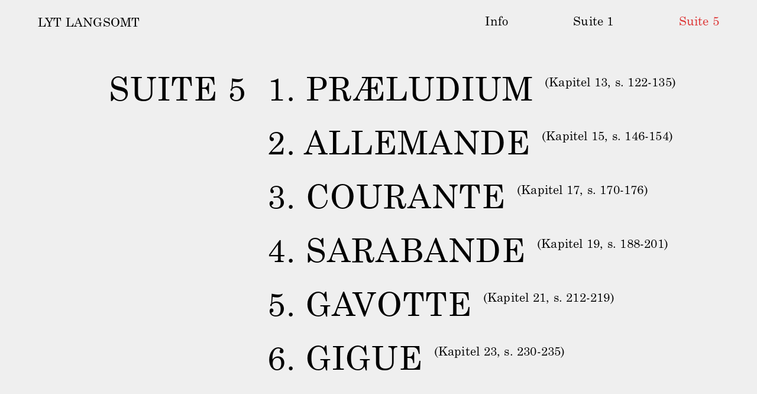

--- FILE ---
content_type: text/html; charset=UTF-8
request_url: https://lytlangsomt.dk/suite-5/
body_size: 22647
content:
<!DOCTYPE html>
<html lang="da-DK">
<head>
<meta charset="UTF-8">
<meta name="viewport" content="width=device-width, initial-scale=1.0, minimum-scale=1.0, maximum-scale=1.0, user-scalable=no">


<title>LYT LANGSOMT ♫ Suite 5</title>

<meta name='robots' content='max-image-preview:large' />
<link rel="alternate" title="oEmbed (JSON)" type="application/json+oembed" href="https://lytlangsomt.dk/wp-json/oembed/1.0/embed?url=https%3A%2F%2Flytlangsomt.dk%2Fsuite-5%2F" />
<link rel="alternate" title="oEmbed (XML)" type="text/xml+oembed" href="https://lytlangsomt.dk/wp-json/oembed/1.0/embed?url=https%3A%2F%2Flytlangsomt.dk%2Fsuite-5%2F&#038;format=xml" />
<style id='wp-img-auto-sizes-contain-inline-css' type='text/css'>
img:is([sizes=auto i],[sizes^="auto," i]){contain-intrinsic-size:3000px 1500px}
/*# sourceURL=wp-img-auto-sizes-contain-inline-css */
</style>
<link rel='stylesheet' id='frontend-style-css' href='https://lytlangsomt.dk/wp-content/themes/lay/frontend/assets/css/frontend.style.css?ver=4.1.0' type='text/css' media='all' />
<style id='frontend-style-inline-css' type='text/css'>
/* essential styles that need to be in head */
		html{
			overflow-y: scroll;
			/* needs to be min-height: 100% instead of height: 100%. doing height: 100% can cause a bug when doing scroll in jQuery for html,body  */
			min-height: 100%;
			/* prevent anchor font size from changing when rotating iphone to landscape mode */
			/* also: https://stackoverflow.com/questions/49589861/is-there-a-non-hacky-way-to-prevent-pinch-zoom-on-ios-11-3-safari */
			-webkit-text-size-adjust: none;
			/* prevent overflow while loading */
			overflow-x: hidden!important;
		}
		body{
			background-color: white;
			transition: background-color 300ms ease;
			min-height: 100%;
			margin: 0;
			width: 100%;
		}
		/* lay image opacity css */
		#search-results-region img.setsizes{opacity: 0;}#search-results-region img.lay-gif{opacity: 0;}#search-results-region img.lay-image-original{opacity: 0;}#search-results-region img.carousel-img{opacity: 0;}#search-results-region video{opacity: 0;}#search-results-region img.setsizes.loaded{opacity: 1;}#search-results-region img.lay-gif.loaded{opacity: 1;}#search-results-region img.lay-image-original.loaded{opacity: 1;}#search-results-region img.carousel-img.loaded{opacity: 1;}#search-results-region video.loaded{opacity: 1;}.col img.setsizes{opacity: 0;}.col img.lay-gif{opacity: 0;}.col img.lay-image-original{opacity: 0;}.col img.carousel-img{opacity: 0;}.col video{opacity: 0;}.col img.setsizes.loaded{opacity: 1;}.col img.lay-gif.loaded{opacity: 1;}.col img.lay-image-original.loaded{opacity: 1;}.col img.carousel-img.loaded{opacity: 1;}.col video.loaded{opacity: 1;}.project-arrow img.setsizes{opacity: 0;}.project-arrow img.lay-gif{opacity: 0;}.project-arrow img.lay-image-original{opacity: 0;}.project-arrow img.carousel-img{opacity: 0;}.project-arrow video{opacity: 0;}.project-arrow img.setsizes.loaded{opacity: 1;}.project-arrow img.lay-gif.loaded{opacity: 1;}.project-arrow img.lay-image-original.loaded{opacity: 1;}.project-arrow img.carousel-img.loaded{opacity: 1;}.project-arrow video.loaded{opacity: 1;}.background-image img.setsizes{opacity: 0;}.background-image img.lay-gif{opacity: 0;}.background-image img.lay-image-original{opacity: 0;}.background-image img.carousel-img{opacity: 0;}.background-image video{opacity: 0;}.background-image img.setsizes.loaded{opacity: 1;}.background-image img.lay-gif.loaded{opacity: 1;}.background-image img.lay-image-original.loaded{opacity: 1;}.background-image img.carousel-img.loaded{opacity: 1;}.background-image video.loaded{opacity: 1;}.background-video img.setsizes{opacity: 0;}.background-video img.lay-gif{opacity: 0;}.background-video img.lay-image-original{opacity: 0;}.background-video img.carousel-img{opacity: 0;}.background-video video{opacity: 0;}.background-video img.setsizes.loaded{opacity: 1;}.background-video img.lay-gif.loaded{opacity: 1;}.background-video img.lay-image-original.loaded{opacity: 1;}.background-video img.carousel-img.loaded{opacity: 1;}.background-video video.loaded{opacity: 1;}
		/* lay media query styles */
		@media (min-width: 801px){
			
#custom-phone-grid {
  display: none; }

#footer-custom-phone-grid {
  display: none; }

.cover-region-phone, .cover-region-placeholder-phone {
  display: none; }

.sitetitle.txt .sitetitle-txt-inner {
  margin-top: 0;
  margin-bottom: 0; }

.row._100vh, .row._100vh.empty {
  min-height: 100vh; }
  .row._100vh .row-inner, .row._100vh .column-wrap:not(.stack-wrap), .row._100vh.empty .row-inner, .row._100vh.empty .column-wrap:not(.stack-wrap) {
    min-height: 100vh; }

nav.laynav li {
  display: inline-block; }

nav.laynav {
  white-space: nowrap; }

.lay-mobile-icons-wrap {
  display: none;
  white-space: nowrap; }

.mobile-title {
  display: none; }

.navbar {
  position: fixed;
  z-index: 10;
  width: 100%;
  -webkit-transform: translateZ(0);
          transform: translateZ(0); }

nav.mobile-nav {
  display: none; }

.sitetitle.txt .sitetitle-txt-inner span, nav.laynav span {
  border-bottom-style: solid; }

html.flexbox .column-wrap {
  display: -webkit-box;
  display: -ms-flexbox;
  display: flex; }

html.flexbox .column-wrap .stack-wrap {
  display: block; }

html.flexbox .col.align-middle {
  -webkit-align-self: center;
  -ms-flex-item-align: center;
      align-self: center;
  position: relative; }

html.flexbox .col.align-top {
  -ms-flex-item-align: start;
      align-self: flex-start; }

html.flexbox .col.align-bottom {
  -ms-flex-item-align: end;
      align-self: flex-end; }

html.no-flexbox .col.align-middle {
  position: relative;
  vertical-align: top; }

html.no-flexbox .col.align-top {
  vertical-align: top; }

html.no-flexbox .col.align-bottom {
  vertical-align: bottom; }

.cover-region {
  position: fixed;
  z-index: 1;
  top: 0;
  left: 0;
  width: 100%;
  height: 100vh;
  will-change: transform; }

.lay-sitewide-background-video-mobile {
  display: none; }

.cover-down-arrow-desktop {
  display: block; }

.cover-down-arrow-phone {
  display: none; }

._100vh :not(.stack-element) > .type-text {
  position: absolute !important;
  margin-left: 0 !important;
  z-index: 1; }

._100vh :not(.stack-element) > .type-text.align-top {
  top: 0; }

._100vh :not(.stack-element) > .type-text.align-middle {
  top: 50%;
  -webkit-transform: translateY(-50%);
      -ms-transform: translateY(-50%);
          transform: translateY(-50%); }

._100vh :not(.stack-element) > .type-text.align-bottom {
  bottom: 0; }

._100vh :not(.stack-element) > .type-html {
  position: absolute !important;
  margin-left: 0 !important;
  z-index: 1; }

._100vh :not(.stack-element) > .type-html.align-top {
  top: 0; }

._100vh :not(.stack-element) > .type-html.align-middle {
  top: 50%;
  -webkit-transform: translateY(-50%);
      -ms-transform: translateY(-50%);
          transform: translateY(-50%); }

._100vh :not(.stack-element) > .type-html.align-bottom {
  bottom: 0; }


			
		}
		@media (max-width: 800px){
			
.hascustomphonegrid #grid {
  display: none; }

.hascustomphonegrid .cover-region-desktop {
  display: none; }

.hascustomphonegrid .cover-region-placeholder-desktop {
  display: none; }

.footer-hascustomphonegrid #footer {
  display: none; }

.tagline {
  display: none; }

body {
  -webkit-box-sizing: border-box;
          box-sizing: border-box; }

.fp-section.row._100vh, .fp-section.row._100vh.empty {
  min-height: 0; }
  .fp-section.row._100vh .row-inner, .fp-section.row._100vh.empty .row-inner {
    min-height: 0 !important; }

.lay-content.nocustomphonegrid #grid .col,
.lay-content.footer-nocustomphonegrid #footer .col,
.lay-content .cover-region-desktop .col {
  width: 100%;
  -webkit-transform: translate(0, 0) !important;
      -ms-transform: translate(0, 0) !important;
          transform: translate(0, 0) !important; }

html.flexbox .lay-content .row._100vh.one-col-row .column-wrap {
  display: -webkit-box;
  display: -ms-flexbox;
  display: flex; }

html.flexbox .lay-content .row._100vh.one-col-row .column-wrap .stack-wrap {
  display: block; }

html.flexbox .lay-content .row._100vh.one-col-row .col.align-middle {
  -webkit-align-self: center;
  -ms-flex-item-align: center;
      align-self: center;
  position: relative; }

html.flexbox .lay-content .row._100vh.one-col-row .col.align-bottom {
  -webkit-align-self: flex-end;
  -ms-flex-item-align: end;
      align-self: flex-end;
  position: relative; }

html.flexbox .lay-content .row._100vh.one-col-row .col.align-top {
  -webkit-align-self: flex-start;
  -ms-flex-item-align: start;
      align-self: flex-start;
  position: relative; }

.lay-content .row {
  -webkit-box-sizing: border-box;
          box-sizing: border-box;
  display: block; }

.lay-content .row:last-child .col:last-child {
  margin-bottom: 0 !important; }

html.flexbox #custom-phone-grid .column-wrap,
html.flexbox #footer-custom-phone-grid .column-wrap {
  display: -webkit-box;
  display: -ms-flexbox;
  display: flex; }

html.flexbox #custom-phone-grid .column-wrap .stack-wrap,
html.flexbox #footer-custom-phone-grid .column-wrap .stack-wrap {
  display: block; }

html.flexbox #custom-phone-grid .col.align-middle,
html.flexbox #footer-custom-phone-grid .col.align-middle {
  -webkit-align-self: center;
  -ms-flex-item-align: center;
      align-self: center;
  position: relative; }

html.flexbox #custom-phone-grid .col.align-top,
html.flexbox #footer-custom-phone-grid .col.align-top {
  -ms-flex-item-align: start;
      align-self: flex-start; }

html.flexbox #custom-phone-grid .col.align-bottom,
html.flexbox #footer-custom-phone-grid .col.align-bottom {
  -ms-flex-item-align: end;
      align-self: flex-end; }

html.no-flexbox #custom-phone-grid .col.align-middle,
html.no-flexbox #footer-custom-phone-grid .col.align-middle {
  position: relative;
  vertical-align: top; }

html.no-flexbox #custom-phone-grid .col.align-top,
html.no-flexbox #footer-custom-phone-grid .col.align-top {
  vertical-align: top; }

html.no-flexbox #custom-phone-grid .col.align-bottom,
html.no-flexbox #footer-custom-phone-grid .col.align-bottom {
  vertical-align: bottom; }

.row-inner {
  -webkit-box-sizing: border-box;
          box-sizing: border-box; }

.title a, .title {
  opacity: 1; }

.sitetitle {
  display: none; }

.navbar {
  display: block;
  top: 0;
  left: 0;
  bottom: auto;
  right: auto;
  width: 100%;
  z-index: 30;
  border-bottom-style: solid;
  border-bottom-width: 1px; }

.mobile-title.image {
  font-size: 0; }

.mobile-title.text {
  line-height: 1;
  display: -webkit-inline-box;
  display: -ms-inline-flexbox;
  display: inline-flex; }
  .mobile-title.text > span {
    -ms-flex-item-align: center;
        align-self: center; }

.mobile-title {
  z-index: 31;
  display: inline-block;
  -webkit-box-sizing: border-box;
          box-sizing: border-box; }
  .mobile-title img {
    -webkit-box-sizing: border-box;
            box-sizing: border-box;
    height: 100%; }

nav.primary, nav.second_menu, nav.third_menu, nav.fourth_menu {
  display: none; }

body.mobile-menu-style_desktop_menu .burger-wrap,
body.mobile-menu-style_desktop_menu .mobile-menu-close-custom {
  display: none; }

body.mobile-menu-style_desktop_menu nav.mobile-nav {
  z-index: 35;
  line-height: 1;
  white-space: nowrap; }
  body.mobile-menu-style_desktop_menu nav.mobile-nav li {
    vertical-align: top; }
  body.mobile-menu-style_desktop_menu nav.mobile-nav li:last-child {
    margin-right: 0 !important;
    margin-bottom: 0 !important; }
  body.mobile-menu-style_desktop_menu nav.mobile-nav ul {
    list-style-type: none;
    margin: 0;
    padding: 0;
    font-size: 0; }
  body.mobile-menu-style_desktop_menu nav.mobile-nav a {
    text-decoration: none; }
  body.mobile-menu-style_desktop_menu nav.mobile-nav span {
    border-bottom-style: solid;
    border-bottom-width: 0; }

.html5video .html5video-customplayicon {
  max-width: 100px; }

.cover-enabled-on-phone .cover-region {
  position: fixed;
  z-index: 1;
  top: 0;
  left: 0;
  width: 100%;
  min-height: 100vh;
  will-change: transform; }

.cover-disabled-on-phone .cover-region-placeholder {
  display: none; }

.lay-sitewide-background-video {
  display: none; }

.cover-down-arrow-desktop {
  display: none; }

.cover-down-arrow-phone {
  display: block; }

.hascustomphonegrid ._100vh :not(.stack-element) > .col.type-text {
  position: absolute !important;
  margin-left: 0 !important;
  z-index: 1; }

.hascustomphonegrid ._100vh :not(.stack-element) > .col.type-text.align-top {
  top: 0; }

.hascustomphonegrid ._100vh :not(.stack-element) > .col.type-text.align-middle {
  top: 50%;
  -webkit-transform: translateY(-50%);
      -ms-transform: translateY(-50%);
          transform: translateY(-50%); }

.hascustomphonegrid ._100vh :not(.stack-element) > .col.type-text.align-bottom {
  bottom: 0; }

.hascustomphonegrid ._100vh :not(.stack-element) > .col.type-html {
  position: absolute !important;
  margin-left: 0 !important;
  z-index: 1; }

.hascustomphonegrid ._100vh :not(.stack-element) > .col.type-html.align-top {
  top: 0; }

.hascustomphonegrid ._100vh :not(.stack-element) > .col.type-html.align-middle {
  top: 50%;
  -webkit-transform: translateY(-50%);
      -ms-transform: translateY(-50%);
          transform: translateY(-50%); }

.hascustomphonegrid ._100vh :not(.stack-element) > .col.type-html.align-bottom {
  bottom: 0; }

body.mobile-menu-style_1.mobile-menu-has-animation.mobile-menu-animation-possible.animate-mobile-menu nav.mobile-nav {
  -webkit-transition: -webkit-transform 300ms cubic-bezier(0.52, 0.16, 0.24, 1);
  transition: -webkit-transform 300ms cubic-bezier(0.52, 0.16, 0.24, 1);
  -o-transition: transform 300ms cubic-bezier(0.52, 0.16, 0.24, 1);
  transition: transform 300ms cubic-bezier(0.52, 0.16, 0.24, 1);
  transition: transform 300ms cubic-bezier(0.52, 0.16, 0.24, 1), -webkit-transform 300ms cubic-bezier(0.52, 0.16, 0.24, 1); }

body.mobile-menu-style_1 nav.mobile-nav::-webkit-scrollbar {
  display: none; }

body.mobile-menu-style_1 nav.mobile-nav {
  -webkit-transform: translateY(-99999px);
      -ms-transform: translateY(-99999px);
          transform: translateY(-99999px);
  overflow-y: scroll;
  -webkit-overflow-scrolling: touch;
  white-space: normal;
  width: 100%;
  top: 0;
  left: 0;
  bottom: auto; }
  body.mobile-menu-style_1 nav.mobile-nav .current-menu-item {
    opacity: 1; }
  body.mobile-menu-style_1 nav.mobile-nav li {
    display: block;
    margin-right: 0;
    margin-bottom: 0;
    padding: 0; }
    body.mobile-menu-style_1 nav.mobile-nav li a {
      display: block;
      opacity: 1;
      border-bottom-style: solid;
      border-bottom-width: 1px;
      -webkit-transition: background-color 200ms ease;
      -o-transition: background-color 200ms ease;
      transition: background-color 200ms ease;
      margin: 0; }
    body.mobile-menu-style_1 nav.mobile-nav li a:hover {
      opacity: 1; }
    body.mobile-menu-style_1 nav.mobile-nav li a .span-wrap {
      border-bottom: none; }
    body.mobile-menu-style_1 nav.mobile-nav li a:hover .span-wrap {
      border-bottom: none; }

body.mobile-menu-style_2.mobile-menu-has-animation.mobile-menu-animation-possible nav.mobile-nav {
  -webkit-transition: -webkit-transform 500ms cubic-bezier(0.52, 0.16, 0.24, 1);
  transition: -webkit-transform 500ms cubic-bezier(0.52, 0.16, 0.24, 1);
  -o-transition: transform 500ms cubic-bezier(0.52, 0.16, 0.24, 1);
  transition: transform 500ms cubic-bezier(0.52, 0.16, 0.24, 1);
  transition: transform 500ms cubic-bezier(0.52, 0.16, 0.24, 1), -webkit-transform 500ms cubic-bezier(0.52, 0.16, 0.24, 1); }

body.mobile-menu-style_2 .laynav .burger-wrap {
  position: absolute;
  right: 0;
  top: 0; }

body.mobile-menu-style_2 nav.mobile-nav.active {
  -webkit-transform: translateX(0);
      -ms-transform: translateX(0);
          transform: translateX(0); }

body.mobile-menu-style_2 nav.mobile-nav::-webkit-scrollbar {
  display: none; }

body.mobile-menu-style_2 nav.mobile-nav {
  -webkit-box-sizing: border-box;
          box-sizing: border-box;
  z-index: 35;
  top: 0;
  height: 100vh;
  overflow-y: scroll;
  -webkit-overflow-scrolling: touch;
  white-space: normal;
  width: 100%;
  -webkit-transform: translateX(100%);
      -ms-transform: translateX(100%);
          transform: translateX(100%); }
  body.mobile-menu-style_2 nav.mobile-nav li a {
    display: block;
    margin: 0;
    -webkit-box-sizing: border-box;
            box-sizing: border-box;
    width: 100%; }

body.mobile-menu-style_3.mobile-menu-has-animation.mobile-menu-animation-possible .mobile-nav ul {
  opacity: 0;
  -webkit-transition: opacity 300ms cubic-bezier(0.52, 0.16, 0.24, 1) 200ms;
  -o-transition: opacity 300ms cubic-bezier(0.52, 0.16, 0.24, 1) 200ms;
  transition: opacity 300ms cubic-bezier(0.52, 0.16, 0.24, 1) 200ms; }

body.mobile-menu-style_3.mobile-menu-has-animation.mobile-menu-animation-possible.mobile-menu-open .mobile-nav ul {
  opacity: 1; }

body.mobile-menu-style_3.mobile-menu-has-animation.mobile-menu-animation-possible nav.mobile-nav {
  -webkit-transition: height 500ms cubic-bezier(0.52, 0.16, 0.24, 1);
  -o-transition: height 500ms cubic-bezier(0.52, 0.16, 0.24, 1);
  transition: height 500ms cubic-bezier(0.52, 0.16, 0.24, 1); }

body.mobile-menu-style_3 nav.mobile-nav.active {
  -webkit-transform: translateX(0);
      -ms-transform: translateX(0);
          transform: translateX(0); }

body.mobile-menu-style_3 nav.mobile-nav::-webkit-scrollbar {
  display: none; }

body.mobile-menu-style_3 nav.mobile-nav {
  width: 100%;
  height: 0;
  -webkit-box-sizing: border-box;
          box-sizing: border-box;
  z-index: 33;
  overflow-y: scroll;
  -webkit-overflow-scrolling: touch;
  white-space: normal;
  width: 100%; }
  body.mobile-menu-style_3 nav.mobile-nav li a {
    display: block;
    margin: 0;
    -webkit-box-sizing: border-box;
            box-sizing: border-box;
    width: 100%; }

/**
 * Toggle Switch Globals
 *
 * All switches should take on the class `c-hamburger` as well as their
 * variant that will give them unique properties. This class is an overview
 * class that acts as a reset for all versions of the icon.
 */
.mobile-menu-style_1 .burger-wrap,
.mobile-menu-style_3 .burger-wrap {
  z-index: 33; }

.lay-mobile-icons-wrap {
  z-index: 33;
  top: 0;
  right: 0;
  vertical-align: top; }

.burger-wrap {
  padding-left: 10px;
  font-size: 0;
  -webkit-box-sizing: border-box;
          box-sizing: border-box;
  display: inline-block;
  cursor: pointer;
  vertical-align: top; }

.burger-inner {
  position: relative; }

.burger-default {
  border-radius: 0;
  overflow: hidden;
  margin: 0;
  padding: 0;
  width: 25px;
  height: 20px;
  font-size: 0;
  -webkit-appearance: none;
  -moz-appearance: none;
  appearance: none;
  -webkit-box-shadow: none;
          box-shadow: none;
  border-radius: none;
  border: none;
  cursor: pointer;
  background-color: transparent; }

.burger-default:focus {
  outline: none; }

.burger-default span {
  display: block;
  position: absolute;
  left: 0;
  right: 0;
  background-color: #000; }

.default .burger-default span {
  height: 2px;
  top: 9px; }

.default .burger-default span::before,
.default .burger-default span::after {
  height: 2px; }

.default .burger-default span::before {
  top: -8px; }

.default .burger-default span::after {
  bottom: -8px; }

.default_thin .burger-default span {
  height: 1px;
  top: 9px; }

.default_thin .burger-default span::before,
.default_thin .burger-default span::after {
  height: 1px; }

.default_thin .burger-default span::before {
  top: -7px; }

.default_thin .burger-default span::after {
  bottom: -7px; }

.burger-default span::before,
.burger-default span::after {
  position: absolute;
  display: block;
  left: 0;
  width: 100%;
  background-color: #000;
  content: ""; }

/**
 * Style 2
 *
 * Hamburger to "x" (htx). Takes on a hamburger shape, bars slide
 * down to center and transform into an "x".
 */
.burger-has-animation .burger-default {
  -webkit-transition: background 0.2s;
  -o-transition: background 0.2s;
  transition: background 0.2s; }

.burger-has-animation .burger-default span {
  -webkit-transition: background-color 0.2s 0s;
  -o-transition: background-color 0.2s 0s;
  transition: background-color 0.2s 0s; }

.burger-has-animation .burger-default span::before,
.burger-has-animation .burger-default span::after {
  -webkit-transition-timing-function: cubic-bezier(0.04, 0.04, 0.12, 0.96);
       -o-transition-timing-function: cubic-bezier(0.04, 0.04, 0.12, 0.96);
          transition-timing-function: cubic-bezier(0.04, 0.04, 0.12, 0.96);
  -webkit-transition-duration: 0.2s, 0.2s;
       -o-transition-duration: 0.2s, 0.2s;
          transition-duration: 0.2s, 0.2s;
  -webkit-transition-delay: 0.2s, 0s;
       -o-transition-delay: 0.2s, 0s;
          transition-delay: 0.2s, 0s; }

.burger-has-animation .burger-default span::before {
  transition-property: top, -webkit-transform;
  -o-transition-property: top, transform;
  transition-property: top, transform;
  transition-property: top, transform, -webkit-transform;
  -webkit-transition-property: top, -webkit-transform; }

.burger-has-animation .burger-default span::after {
  transition-property: bottom, -webkit-transform;
  -o-transition-property: bottom, transform;
  transition-property: bottom, transform;
  transition-property: bottom, transform, -webkit-transform;
  -webkit-transition-property: bottom, -webkit-transform; }

.burger-has-animation .burger-default.active span::before,
.burger-has-animation .burger-default.active span::after {
  -webkit-transition-delay: 0s, 0.2s;
       -o-transition-delay: 0s, 0.2s;
          transition-delay: 0s, 0.2s; }

/* active state, i.e. menu open */
.burger-default.active span {
  background-color: transparent !important; }

.burger-default.active span::before {
  -webkit-transform: rotate(45deg);
      -ms-transform: rotate(45deg);
          transform: rotate(45deg);
  top: 0; }

.burger-default.active span::after {
  -webkit-transform: rotate(-45deg);
      -ms-transform: rotate(-45deg);
          transform: rotate(-45deg);
  bottom: 0; }

.mobile-menu-icon {
  z-index: 31; }

.mobile-menu-icon {
  cursor: pointer; }

.burger-custom-wrap-close {
  display: none; }

body.mobile-menu-style_2 .mobile-nav .burger-custom-wrap-close {
  display: inline-block; }

body.mobile-menu-style_2 .burger-custom-wrap-open {
  display: inline-block; }

body.mobile-menu-open.mobile-menu-style_3 .burger-custom-wrap-close,
body.mobile-menu-open.mobile-menu-style_1 .burger-custom-wrap-close {
  display: inline-block; }

body.mobile-menu-open.mobile-menu-style_3 .burger-custom-wrap-open,
body.mobile-menu-open.mobile-menu-style_1 .burger-custom-wrap-open {
  display: none; }

/**
 * Toggle Switch Globals
 *
 * All switches should take on the class `c-hamburger` as well as their
 * variant that will give them unique properties. This class is an overview
 * class that acts as a reset for all versions of the icon.
 */
body.mobile_menu_bar_not_hidden .burger-wrap-new {
  padding-right: 5px; }

body.mobile_menu_bar_not_hidden .lay-mobile-icons-wrap.contains-cart-icon .burger-wrap-new {
  padding-top: 6px; }

.burger-wrap-new.burger-wrap {
  padding-left: 5px;
  padding-right: 5px; }

.lay-mobile-icons-wrap.contains-cart-icon.custom-burger .lay-cart-icon-wrap {
  padding-top: 0; }

.burger-new {
  border-radius: 0;
  overflow: hidden;
  margin: 0;
  padding: 0;
  width: 30px;
  height: 30px;
  font-size: 0;
  -webkit-appearance: none;
  -moz-appearance: none;
  appearance: none;
  -webkit-box-shadow: none;
          box-shadow: none;
  border-radius: none;
  border: none;
  cursor: pointer;
  background-color: transparent; }

.burger-new:focus {
  outline: none; }

.burger-new .bread-top,
.burger-new .bread-bottom {
  -webkit-transform: none;
      -ms-transform: none;
          transform: none;
  z-index: 4;
  position: absolute;
  z-index: 3;
  top: 0;
  left: 0;
  width: 30px;
  height: 30px; }

.burger-has-animation .bread-top,
.burger-has-animation .bread-bottom {
  -webkit-transition: -webkit-transform 0.1806s cubic-bezier(0.04, 0.04, 0.12, 0.96);
  transition: -webkit-transform 0.1806s cubic-bezier(0.04, 0.04, 0.12, 0.96);
  -o-transition: transform 0.1806s cubic-bezier(0.04, 0.04, 0.12, 0.96);
  transition: transform 0.1806s cubic-bezier(0.04, 0.04, 0.12, 0.96);
  transition: transform 0.1806s cubic-bezier(0.04, 0.04, 0.12, 0.96), -webkit-transform 0.1806s cubic-bezier(0.04, 0.04, 0.12, 0.96); }

.burger-has-animation .bread-crust-bottom,
.burger-has-animation .bread-crust-top {
  -webkit-transition: -webkit-transform 0.1596s cubic-bezier(0.52, 0.16, 0.52, 0.84) 0.1008s;
  transition: -webkit-transform 0.1596s cubic-bezier(0.52, 0.16, 0.52, 0.84) 0.1008s;
  -o-transition: transform 0.1596s cubic-bezier(0.52, 0.16, 0.52, 0.84) 0.1008s;
  transition: transform 0.1596s cubic-bezier(0.52, 0.16, 0.52, 0.84) 0.1008s;
  transition: transform 0.1596s cubic-bezier(0.52, 0.16, 0.52, 0.84) 0.1008s, -webkit-transform 0.1596s cubic-bezier(0.52, 0.16, 0.52, 0.84) 0.1008s; }

.burger-has-animation .burger-new.active .bread-top, .burger-has-animation .burger-new.active .bread-bottom {
  -webkit-transition: -webkit-transform 0.3192s cubic-bezier(0.04, 0.04, 0.12, 0.96) 0.1008s;
  transition: -webkit-transform 0.3192s cubic-bezier(0.04, 0.04, 0.12, 0.96) 0.1008s;
  -o-transition: transform 0.3192s cubic-bezier(0.04, 0.04, 0.12, 0.96) 0.1008s;
  transition: transform 0.3192s cubic-bezier(0.04, 0.04, 0.12, 0.96) 0.1008s;
  transition: transform 0.3192s cubic-bezier(0.04, 0.04, 0.12, 0.96) 0.1008s, -webkit-transform 0.3192s cubic-bezier(0.04, 0.04, 0.12, 0.96) 0.1008s; }

.burger-has-animation .burger-new.active .bread-crust-bottom, .burger-has-animation .burger-new.active .bread-crust-top {
  -webkit-transition: -webkit-transform 0.1806s cubic-bezier(0.04, 0.04, 0.12, 0.96);
  transition: -webkit-transform 0.1806s cubic-bezier(0.04, 0.04, 0.12, 0.96);
  -o-transition: transform 0.1806s cubic-bezier(0.04, 0.04, 0.12, 0.96);
  transition: transform 0.1806s cubic-bezier(0.04, 0.04, 0.12, 0.96);
  transition: transform 0.1806s cubic-bezier(0.04, 0.04, 0.12, 0.96), -webkit-transform 0.1806s cubic-bezier(0.04, 0.04, 0.12, 0.96); }

.burger-new .bread-crust-top,
.burger-new .bread-crust-bottom {
  display: block;
  width: 17px;
  height: 1px;
  background: #000;
  position: absolute;
  left: 7px;
  z-index: 1; }

.bread-crust-top {
  top: 14px;
  -webkit-transform: translateY(-3px);
      -ms-transform: translateY(-3px);
          transform: translateY(-3px); }

.bread-crust-bottom {
  bottom: 14px;
  -webkit-transform: translateY(3px);
      -ms-transform: translateY(3px);
          transform: translateY(3px); }

.burger-new.active .bread-top {
  -webkit-transform: rotate(45deg);
      -ms-transform: rotate(45deg);
          transform: rotate(45deg); }

.burger-new.active .bread-crust-bottom {
  -webkit-transform: none;
      -ms-transform: none;
          transform: none; }

.burger-new.active .bread-bottom {
  -webkit-transform: rotate(-45deg);
      -ms-transform: rotate(-45deg);
          transform: rotate(-45deg); }

.burger-new.active .bread-crust-top {
  -webkit-transform: none;
      -ms-transform: none;
          transform: none; }

.cover-disabled-on-phone .cover-region-desktop._100vh._100vh-not-set-by-user {
  min-height: 0 !important; }
  .cover-disabled-on-phone .cover-region-desktop._100vh._100vh-not-set-by-user .cover-inner._100vh {
    min-height: 0 !important; }
  .cover-disabled-on-phone .cover-region-desktop._100vh._100vh-not-set-by-user .row._100vh {
    min-height: 0 !important; }
  .cover-disabled-on-phone .cover-region-desktop._100vh._100vh-not-set-by-user .row-inner._100vh {
    min-height: 0 !important; }
  .cover-disabled-on-phone .cover-region-desktop._100vh._100vh-not-set-by-user .column-wrap._100vh {
    min-height: 0 !important; }

.lay-thumbnailgrid-tagfilter {
  white-space: nowrap;
  overflow-x: scroll;
  -webkit-box-sizing: border-box;
          box-sizing: border-box;
  -webkit-overflow-scrolling: touch; }

.lay-thumbnailgrid-tagfilter::-webkit-scrollbar {
  display: none; }

.lay-thumbnailgrid-filter {
  white-space: nowrap;
  overflow-x: scroll;
  -webkit-box-sizing: border-box;
          box-sizing: border-box;
  -webkit-overflow-scrolling: touch; }

.lay-thumbnailgrid-filter::-webkit-scrollbar {
  display: none; }


			
		}

					/* default text format "Default" */
					.lay-textformat-parent > *, ._Default, ._Default_no_spaces{
						font-family:NewCenturySchoolbookStd;color:#000000;letter-spacing:0em;line-height:1.2;font-weight:300;text-transform:none;font-style:normal;text-decoration: none;padding: 0;text-indent:0em;border-bottom: none;text-align:left;
					}@media (min-width: 1025px){
						.lay-textformat-parent > *, ._Default{
							font-size:30px;margin:0px 0 20px 0;
						}
						._Default_no_spaces{
							font-size:30px;
						}
						.lay-textformat-parent > *:last-child, ._Default:last-child{
							margin-bottom: 0;
						}
					}
					@media (min-width: 801px) and (max-width: 1024px){
						.lay-textformat-parent > *, ._Default{
							font-size:18px;margin:0px 0 20px 0;
						}
						._Default_no_spaces{
							font-size:18px;
						}
						.lay-textformat-parent > *:last-child, ._Default:last-child{
							margin-bottom: 0;
						}
					}
					@media (max-width: 800px){
						.lay-textformat-parent > *, ._Default{
							font-size:18px;margin:0px 0 20px 0;
						}
						._Default_no_spaces{
							font-size:18px;
						}
						.lay-textformat-parent > *:last-child, ._Default:last-child{
							margin-bottom: 0;
						}
					}._Overskrift, ._Overskrift_no_spaces{font-family:NewCenturySchoolbookStd;color:#000000;letter-spacing:0.01em;line-height:1.3;font-weight:300;text-transform:none;font-style:normal;text-decoration: none;padding: 0;text-indent:0em;border-bottom: none;text-align:left;}@media (min-width: 1025px){
						._Overskrift{font-size:20.5px;margin:0px 0 20px 0;}
						._Overskrift:last-child{
							margin-bottom: 0;
						}
						._Overskrift_no_spaces{font-size:20.5px;}
					}
						@media (min-width: 801px) and (max-width: 1024px){
							._Overskrift{font-size:18px;margin:0px 0 20px 0;}
							._Overskrift:last-child{
								margin-bottom: 0;
							}
							._Overskrift_no_spaces{font-size:18px;}
						}
						@media (max-width: 800px){
							._Overskrift{font-size:18px;margin:0px 0 20px 0;}
							._Overskrift:last-child{
								margin-bottom: 0;
							}
							._Overskrift_no_spaces{font-size:18px;}
						}._StorSkrift, ._StorSkrift_no_spaces{font-family:NewCenturySchoolbookStd;color:#000000;letter-spacing:0.02em;line-height:1.3;font-weight:300;text-transform:none;font-style:normal;text-decoration: none;padding: 0;text-indent:0em;border-bottom: none;text-align:left;}@media (min-width: 1025px){
						._StorSkrift{font-size:55px;margin:0px 0 20px 0;}
						._StorSkrift:last-child{
							margin-bottom: 0;
						}
						._StorSkrift_no_spaces{font-size:55px;}
					}
						@media (min-width: 801px) and (max-width: 1024px){
							._StorSkrift{font-size:40px;margin:0px 0 20px 0;}
							._StorSkrift:last-child{
								margin-bottom: 0;
							}
							._StorSkrift_no_spaces{font-size:40px;}
						}
						@media (max-width: 800px){
							._StorSkrift{font-size:18px;margin:0px 0 20px 0;}
							._StorSkrift:last-child{
								margin-bottom: 0;
							}
							._StorSkrift_no_spaces{font-size:18px;}
						}._Tekst, ._Tekst_no_spaces{font-family:NewCenturySchoolbookStd;color:#000000;letter-spacing:0em;line-height:1.4;font-weight:300;text-transform:none;font-style:normal;text-decoration: none;padding: 0;text-indent:0em;border-bottom: none;text-align:left;}@media (min-width: 1025px){
						._Tekst{font-size:20.5px;margin:0px 0 20px 0;}
						._Tekst:last-child{
							margin-bottom: 0;
						}
						._Tekst_no_spaces{font-size:20.5px;}
					}
						@media (min-width: 801px) and (max-width: 1024px){
							._Tekst{font-size:18px;margin:0px 0 20px 0;}
							._Tekst:last-child{
								margin-bottom: 0;
							}
							._Tekst_no_spaces{font-size:18px;}
						}
						@media (max-width: 800px){
							._Tekst{font-size:18px;margin:0px 0 20px 0;}
							._Tekst:last-child{
								margin-bottom: 0;
							}
							._Tekst_no_spaces{font-size:18px;}
						}._Footer, ._Footer_no_spaces{font-family:NewCenturySchoolbookStd;color:#000000;letter-spacing:0.04em;line-height:1.3;font-weight:300;text-transform:uppercase;font-style:normal;text-decoration: none;padding: 0;text-indent:0em;border-bottom: none;text-align:center;}@media (min-width: 1025px){
						._Footer{font-size:13px;margin:0px 0 20px 0;}
						._Footer:last-child{
							margin-bottom: 0;
						}
						._Footer_no_spaces{font-size:13px;}
					}
						@media (min-width: 801px) and (max-width: 1024px){
							._Footer{font-size:13px;margin:0px 0 20px 0;}
							._Footer:last-child{
								margin-bottom: 0;
							}
							._Footer_no_spaces{font-size:13px;}
						}
						@media (max-width: 800px){
							._Footer{font-size:12px;margin:0px 0 20px 0;}
							._Footer:last-child{
								margin-bottom: 0;
							}
							._Footer_no_spaces{font-size:12px;}
						}._Cirkeltal, ._Cirkeltal_no_spaces{font-family:NewCenturySchoolbookStd;color:#000000;letter-spacing:0em;line-height:1.4;font-weight:300;text-transform:none;font-style:normal;text-decoration: none;padding: 0;text-indent:0em;border-bottom: none;text-align:center;}@media (min-width: 1025px){
						._Cirkeltal{font-size:20.5px;margin:0px 0 20px 0;}
						._Cirkeltal:last-child{
							margin-bottom: 0;
						}
						._Cirkeltal_no_spaces{font-size:20.5px;}
					}
						@media (min-width: 801px) and (max-width: 1024px){
							._Cirkeltal{font-size:18px;margin:0px 0 20px 0;}
							._Cirkeltal:last-child{
								margin-bottom: 0;
							}
							._Cirkeltal_no_spaces{font-size:18px;}
						}
						@media (max-width: 800px){
							._Cirkeltal{font-size:18px;margin:0px 0 20px 0;}
							._Cirkeltal:last-child{
								margin-bottom: 0;
							}
							._Cirkeltal_no_spaces{font-size:18px;}
						}
/* customizer css */
            .thumb .thumbnail-tags{opacity: 1;}.thumb .thumbnail-tags { margin-top:0px; }.thumb .thumbnail-tags { margin-bottom:0px; }.thumb .thumbnail-tags { text-align:left; }.thumb .thumbnail-tags { line-height:1.2; }.thumb .title, .thumb .thumbnail-tags{
                -webkit-transition: all 400ms ease-out;
                -moz-transition: all 400ms ease-out;
                transition: all 400ms ease-out;
            }.title{opacity: 1;}.title { text-align:left; }.below-image .title { margin-top:5px; }.above-image .title { margin-bottom:5px; }.title { line-height:1.2; }.titlewrap-on-image{}.thumb .descr{
                -webkit-transition: all 400ms ease-out;
                -moz-transition: all 400ms ease-out;
                transition: all 400ms ease-out;
            }.thumb .descr{opacity: 1;}.thumb .descr { margin-top:0px; }.thumb .descr { margin-bottom:0px; }.thumb .ph{
                transition: -webkit-filter 400ms ease-out;
            }body, .hascover #footer-region, .cover-content, .cover-region { background-color:#efefef; }.lay-textformat-parent a, a.projectlink .lay-textformat-parent>*, .lay-carousel-sink .single-caption-inner a { color:#000000; }.lay-textformat-parent a, a.projectlink .lay-textformat-parent>*, .lay-carousel-sink .single-caption-inner a { border-bottom-width:0px; }.lay-thumbnailgrid-filter { margin-bottom:20px; }.lay-thumbnailgrid-filter-anchor { margin-right:0.5em; }.lay-thumbnailgrid-filter-anchor{opacity: 0.5;}.lay-thumbnailgrid-filter-anchor.lay-filter-active{opacity: 1;}@media (hover) {.lay-thumbnailgrid-filter-anchor:hover}{opacity: 1;}.lay-thumbnailgrid-tagfilter { margin-bottom:20px; }.tag-bubble { margin:4px; }.lay-thumbnailgrid-tagfilter { margin-left:-4px; }.tag-bubble { background-color:#eeeeee; }.tag-bubble { border-radius:100px; }@media (hover) {.tag-bubble:hover, .tag-bubble.lay-tag-active} { background-color:#d0d0d0; }.search-view { background-color:rgba(255,255,255,0.85); }input#search-query::selection { background:#f5f5f5; }.close-search { color:#000000; }input#search-query::placeholder { color:#ccc; }input#search-query { color:#000; }.suggest-item { color:#aaa; }@media (hover) {.suggest-item:hover} { color:#000; }.search-view{ -webkit-backdrop-filter: saturate(180%) blur(10px);
            backdrop-filter: saturate(180%) blur(10px); }
            @media (min-width: 801px){.sitetitle { top:2.2vw; }.sitetitle { left:5%; }.sitetitle { right:5%; }.sitetitle { bottom:16px; }.sitetitle img { width:20vw; }.sitetitle{opacity: 1;}.sitetitle{bottom: auto; right: auto;}.sitetitle{position: fixed;}.sitetitle{display: inline-block;}.sitetitle.txt .sitetitle-txt-inner span { border-bottom-width:0px; }.sitetitle.img { text-align:left; }.no-touchdevice .sitetitle.txt:hover .sitetitle-txt-inner span, .no-touchdevice .sitetitle:hover .tagline { color:#dd3333; }.no-touchdevice .sitetitle:hover{opacity: 1;}.no-touchdevice .sitetitle.txt:hover .sitetitle-txt-inner span { border-bottom-width:0px; }.tagline { margin-top:5px; }.tagline{opacity: 1;}nav.primary{display: inline-block;}nav.primary { left:5%; }nav.primary { right:5%; }nav.primary { bottom:16px; }nav.primary li { margin-right:110px; }nav.primary{position: fixed;}nav.primary a{opacity: 1;}nav.laynav.primary li{display: inline-block;}nav.primary { top:2vw; }nav.primary{bottom: auto; left: auto;}nav.primary a span { border-bottom-width:0px; }nav.laynav .current-menu-item>a { color:#dd3333; }nav.laynav .current-menu-item>a { font-weight:300; }nav.laynav .current-menu-item>a span { border-bottom-color:#dd3333; }nav.laynav .current-menu-item>a span { border-bottom-width:0px; }nav.laynav .current-menu-item>a{opacity: 1;}nav.laynav .current_page_item>a { color:#dd3333; }nav.laynav .current_page_item>a { font-weight:300; }nav.laynav .current_page_item>a span { border-bottom-color:#dd3333; }nav.laynav .current_page_item>a span { border-bottom-width:0px; }nav.laynav .current_page_item>a{opacity: 1;}nav.laynav .current-menu-parent>a { color:#dd3333; }nav.laynav .current-menu-parent>a { font-weight:300; }nav.laynav .current-menu-parent>a span { border-bottom-color:#dd3333; }nav.laynav .current-menu-parent>a span { border-bottom-width:0px; }nav.laynav .current-menu-parent>a{opacity: 1;}nav.laynav .current-menu-ancestor>a { color:#dd3333; }nav.laynav .current-menu-ancestor>a { font-weight:300; }nav.laynav .current-menu-ancestor>a span { border-bottom-color:#dd3333; }nav.laynav .current-menu-ancestor>a span { border-bottom-width:0px; }nav.laynav .current-menu-ancestor>a{opacity: 1;}.no-touchdevice nav.laynav a:hover { color:#dd3333; }.no-touchdevice nav.laynav a:hover span { border-bottom-color:#dd3333; }nav.laynav a:hover span{border-bottom-color: transparent;}.no-touchdevice nav.laynav a:hover{opacity: 1;}.laynav.desktop-nav.arrangement-horizontal .sub-menu{ left:-10px; padding:10px; }.laynav.desktop-nav.arrangement-vertical .sub-menu{ padding-left:10px; padding-right:10px; }.laynav.desktop-nav.arrangement-horizontal.submenu-type-vertical .menu-item-has-children .sub-menu li a{ padding-bottom: 4px; }.laynav.desktop-nav.arrangement-horizontal.submenu-type-horizontal .menu-item-has-children .sub-menu li{ margin-right: 4px; }.laynav.desktop-nav.arrangement-vertical .menu-item-has-children .sub-menu li{ margin-bottom: 4px; }.laynav.desktop-nav.arrangement-horizontal.show-submenu-on-hover.position-top .menu-item-has-children:hover { padding-bottom:0px; }.laynav.desktop-nav.arrangement-horizontal.show-submenu-on-click.position-top .menu-item-has-children.show-submenu-desktop { padding-bottom:0px; }.laynav.desktop-nav.arrangement-horizontal.show-submenu-on-hover.position-not-top .menu-item-has-children:hover { padding-top:0px; }.laynav.desktop-nav.arrangement-horizontal.show-submenu-on-click.position-not-top .menu-item-has-children.show-submenu-desktop { padding-top:0px; }.laynav.desktop-nav.arrangement-vertical .sub-menu { padding-top:0px; }.laynav.desktop-nav.arrangement-vertical .sub-menu { padding-bottom:0px; }.navbar{ top:0; bottom: auto; }.navbar { height:60px; }.navbar{display: none;}.navbar { background-color:rgba(255,255,255,0.9); }.navbar { border-color:#cccccc; }.no-touchdevice .lay-textformat-parent a:hover, .no-touchdevice a.projectlink .lay-textformat-parent>*:hover, .no-touchdevice .lay-carousel-sink .single-caption-inner a:hover { color:#dd3333; }.no-touchdevice .lay-textformat-parent a:hover, .no-touchdevice a.projectlink .lay-textformat-parent>*:hover, .no-touchdevice .lay-carousel-sink .single-caption-inner a:hover { border-bottom-width:0px; }.no-touchdevice .lay-textformat-parent a:hover, .no-touchdevice a.projectlink .lay-textformat-parent>*:hover, .no-touchdevice .lay-carousel-sink .single-caption-inner a:hover{opacity: 1;}input#search-query, .suggest-item { font-family:NewCenturySchoolbookStd; }}
            @media (max-width: 800px){.lay-content.nocustomphonegrid #grid .col, .lay-content.footer-nocustomphonegrid #footer .col { margin-bottom:5%; }.lay-content.nocustomphonegrid .cover-region .col { margin-bottom:5%; }.lay-content.nocustomphonegrid #grid .row.empty._100vh, .lay-content.footer-nocustomphonegrid #footer .row.empty._100vh { margin-bottom:5%; }.lay-content.nocustomphonegrid #grid .row.has-background, .lay-content.footer-nocustomphonegrid #footer .row.has-background { margin-bottom:5%; }.lay-content.nocustomphonegrid.hascover #grid { padding-top:5%; }.lay-content.nocustomphonegrid #grid .row, .lay-content.nocustomphonegrid .cover-region-desktop .row, .lay-content.footer-nocustomphonegrid #footer .row { padding-left:5vw; }.lay-content.nocustomphonegrid #grid .row, .lay-content.nocustomphonegrid .cover-region-desktop .row, .lay-content.footer-nocustomphonegrid #footer .row { padding-right:5vw; }.lay-content.nocustomphonegrid #grid { padding-bottom:5vw; }.lay-content.nocustomphonegrid #grid { padding-top:5vw; }.nocustomphonegrid .cover-region .column-wrap { padding-top:5vw; }.lay-content.footer-nocustomphonegrid #footer { padding-bottom:5vw; }.lay-content.footer-nocustomphonegrid #footer { padding-top:5vw; }}
/* customizer css mobile menu */
            @media (max-width: 800px){nav.mobile-nav{position: absolute;}.navbar, .lay-mobile-icons-wrap{position: absolute;}.mobile-title.image img { height:32px; }.mobile-title.text { font-family:NewCenturySchoolbookStd; }.mobile-title.text { font-size:18px; }.mobile-title.text { font-weight:300; }.mobile-title.text { color:#000000; }.mobile-title.text { letter-spacing:0em; }.mobile-title{position:absolute;}.mobile-title { top:5vw; }.mobile-title { left:5%; }.navbar{
                text-align: left;
            }
            .mobile-title{
                text-align:left; padding: 0 44px 0 0;
            }.burger-wrap{height:18px;}.burger-custom{width:25px;}.mobile-menu-close-custom{width:25px;}body{padding-top:18px;}.cover-enabled-on-phone .cover-region{top:18px;}
            .row.first-row._100vh{
                min-height: calc(100vh - 18px)!important;
            }
            /* iphone (iphone with homebutton) safari */
            html.is-iphone.is-safari .row.first-row._100vh{
                min-height: calc(100vh - 75px - 18px)!important;
            }
            /* iphonex (iphone without homebutton) safari */
            html.is-iphonex.is-safari .row.first-row._100vh{
                min-height: calc(100vh - 113px - 18px)!important;
            }
            /* android chrome */
            html.is-android.is-chrome .row.first-row._100vh{
                min-height: calc(100vh - 56px - 18px)!important;
            }
            /* iphonex (iphone without homebutton) chrome */
            html.is-iphonex.is-chrome .row.first-row._100vh{
                min-height: calc(100vh - 109px - 18px)!important;
            }
            /* iphone (iphone with homebutton) chrome */
            html.is-iphone.is-chrome .row.first-row._100vh{
                min-height: calc(100vh - 71px - 18px)!important;
            }
            /* ipad chrome */
            html.is-ipad.is-chrome .row.first-row._100vh{
                min-height: calc(100vh - 75px - 18px)!important;
            }
            /* ipad safari */
            html.is-ipad.is-safari .row.first-row._100vh{
                min-height: calc(100vh - 64px - 18px)!important;
            }
            .row.first-row ._100vh{
                min-height: calc(100vh - 18px)!important;
            }
            /* iphone (iphone with homebutton) safari */
            html.is-iphone.is-safari .row.first-row ._100vh{
                min-height: calc(100vh - 75px - 18px)!important;
            }
            /* iphonex (iphone without homebutton) safari */
            html.is-iphonex.is-safari .row.first-row ._100vh{
                min-height: calc(100vh - 113px - 18px)!important;
            }
            /* android chrome */
            html.is-android.is-chrome .row.first-row ._100vh{
                min-height: calc(100vh - 56px - 18px)!important;
            }
            /* iphonex (iphone without homebutton) chrome */
            html.is-iphonex.is-chrome .row.first-row ._100vh{
                min-height: calc(100vh - 109px - 18px)!important;
            }
            /* iphone (iphone with homebutton) chrome */
            html.is-iphone.is-chrome .row.first-row ._100vh{
                min-height: calc(100vh - 71px - 18px)!important;
            }
            /* ipad chrome */
            html.is-ipad.is-chrome .row.first-row ._100vh{
                min-height: calc(100vh - 75px - 18px)!important;
            }
            /* ipad safari */
            html.is-ipad.is-safari .row.first-row ._100vh{
                min-height: calc(100vh - 64px - 18px)!important;
            }
            .cover-region-phone._100vh{
                min-height: calc(100vh - 18px)!important;
            }
            /* iphone (iphone with homebutton) safari */
            html.is-iphone.is-safari .cover-region-phone._100vh{
                min-height: calc(100vh - 75px - 18px)!important;
            }
            /* iphonex (iphone without homebutton) safari */
            html.is-iphonex.is-safari .cover-region-phone._100vh{
                min-height: calc(100vh - 113px - 18px)!important;
            }
            /* android chrome */
            html.is-android.is-chrome .cover-region-phone._100vh{
                min-height: calc(100vh - 56px - 18px)!important;
            }
            /* iphonex (iphone without homebutton) chrome */
            html.is-iphonex.is-chrome .cover-region-phone._100vh{
                min-height: calc(100vh - 109px - 18px)!important;
            }
            /* iphone (iphone with homebutton) chrome */
            html.is-iphone.is-chrome .cover-region-phone._100vh{
                min-height: calc(100vh - 71px - 18px)!important;
            }
            /* ipad chrome */
            html.is-ipad.is-chrome .cover-region-phone._100vh{
                min-height: calc(100vh - 75px - 18px)!important;
            }
            /* ipad safari */
            html.is-ipad.is-safari .cover-region-phone._100vh{
                min-height: calc(100vh - 64px - 18px)!important;
            }
            .cover-region-phone .cover-inner._100vh{
                min-height: calc(100vh - 18px)!important;
            }
            /* iphone (iphone with homebutton) safari */
            html.is-iphone.is-safari .cover-region-phone .cover-inner._100vh{
                min-height: calc(100vh - 75px - 18px)!important;
            }
            /* iphonex (iphone without homebutton) safari */
            html.is-iphonex.is-safari .cover-region-phone .cover-inner._100vh{
                min-height: calc(100vh - 113px - 18px)!important;
            }
            /* android chrome */
            html.is-android.is-chrome .cover-region-phone .cover-inner._100vh{
                min-height: calc(100vh - 56px - 18px)!important;
            }
            /* iphonex (iphone without homebutton) chrome */
            html.is-iphonex.is-chrome .cover-region-phone .cover-inner._100vh{
                min-height: calc(100vh - 109px - 18px)!important;
            }
            /* iphone (iphone with homebutton) chrome */
            html.is-iphone.is-chrome .cover-region-phone .cover-inner._100vh{
                min-height: calc(100vh - 71px - 18px)!important;
            }
            /* ipad chrome */
            html.is-ipad.is-chrome .cover-region-phone .cover-inner._100vh{
                min-height: calc(100vh - 75px - 18px)!important;
            }
            /* ipad safari */
            html.is-ipad.is-safari .cover-region-phone .cover-inner._100vh{
                min-height: calc(100vh - 64px - 18px)!important;
            }
            .cover-region-phone .row._100vh{
                min-height: calc(100vh - 18px)!important;
            }
            /* iphone (iphone with homebutton) safari */
            html.is-iphone.is-safari .cover-region-phone .row._100vh{
                min-height: calc(100vh - 75px - 18px)!important;
            }
            /* iphonex (iphone without homebutton) safari */
            html.is-iphonex.is-safari .cover-region-phone .row._100vh{
                min-height: calc(100vh - 113px - 18px)!important;
            }
            /* android chrome */
            html.is-android.is-chrome .cover-region-phone .row._100vh{
                min-height: calc(100vh - 56px - 18px)!important;
            }
            /* iphonex (iphone without homebutton) chrome */
            html.is-iphonex.is-chrome .cover-region-phone .row._100vh{
                min-height: calc(100vh - 109px - 18px)!important;
            }
            /* iphone (iphone with homebutton) chrome */
            html.is-iphone.is-chrome .cover-region-phone .row._100vh{
                min-height: calc(100vh - 71px - 18px)!important;
            }
            /* ipad chrome */
            html.is-ipad.is-chrome .cover-region-phone .row._100vh{
                min-height: calc(100vh - 75px - 18px)!important;
            }
            /* ipad safari */
            html.is-ipad.is-safari .cover-region-phone .row._100vh{
                min-height: calc(100vh - 64px - 18px)!important;
            }
            .cover-region-phone .row-inner._100vh{
                min-height: calc(100vh - 18px)!important;
            }
            /* iphone (iphone with homebutton) safari */
            html.is-iphone.is-safari .cover-region-phone .row-inner._100vh{
                min-height: calc(100vh - 75px - 18px)!important;
            }
            /* iphonex (iphone without homebutton) safari */
            html.is-iphonex.is-safari .cover-region-phone .row-inner._100vh{
                min-height: calc(100vh - 113px - 18px)!important;
            }
            /* android chrome */
            html.is-android.is-chrome .cover-region-phone .row-inner._100vh{
                min-height: calc(100vh - 56px - 18px)!important;
            }
            /* iphonex (iphone without homebutton) chrome */
            html.is-iphonex.is-chrome .cover-region-phone .row-inner._100vh{
                min-height: calc(100vh - 109px - 18px)!important;
            }
            /* iphone (iphone with homebutton) chrome */
            html.is-iphone.is-chrome .cover-region-phone .row-inner._100vh{
                min-height: calc(100vh - 71px - 18px)!important;
            }
            /* ipad chrome */
            html.is-ipad.is-chrome .cover-region-phone .row-inner._100vh{
                min-height: calc(100vh - 75px - 18px)!important;
            }
            /* ipad safari */
            html.is-ipad.is-safari .cover-region-phone .row-inner._100vh{
                min-height: calc(100vh - 64px - 18px)!important;
            }
            .cover-region-phone .column-wrap._100vh{
                min-height: calc(100vh - 18px)!important;
            }
            /* iphone (iphone with homebutton) safari */
            html.is-iphone.is-safari .cover-region-phone .column-wrap._100vh{
                min-height: calc(100vh - 75px - 18px)!important;
            }
            /* iphonex (iphone without homebutton) safari */
            html.is-iphonex.is-safari .cover-region-phone .column-wrap._100vh{
                min-height: calc(100vh - 113px - 18px)!important;
            }
            /* android chrome */
            html.is-android.is-chrome .cover-region-phone .column-wrap._100vh{
                min-height: calc(100vh - 56px - 18px)!important;
            }
            /* iphonex (iphone without homebutton) chrome */
            html.is-iphonex.is-chrome .cover-region-phone .column-wrap._100vh{
                min-height: calc(100vh - 109px - 18px)!important;
            }
            /* iphone (iphone with homebutton) chrome */
            html.is-iphone.is-chrome .cover-region-phone .column-wrap._100vh{
                min-height: calc(100vh - 71px - 18px)!important;
            }
            /* ipad chrome */
            html.is-ipad.is-chrome .cover-region-phone .column-wrap._100vh{
                min-height: calc(100vh - 75px - 18px)!important;
            }
            /* ipad safari */
            html.is-ipad.is-safari .cover-region-phone .column-wrap._100vh{
                min-height: calc(100vh - 64px - 18px)!important;
            }
            .row.first-row .col .lay-carousel._100vh{
                min-height: calc(100vh - 18px)!important;
            }
            /* iphone (iphone with homebutton) safari */
            html.is-iphone.is-safari .row.first-row .col .lay-carousel._100vh{
                min-height: calc(100vh - 75px - 18px)!important;
            }
            /* iphonex (iphone without homebutton) safari */
            html.is-iphonex.is-safari .row.first-row .col .lay-carousel._100vh{
                min-height: calc(100vh - 113px - 18px)!important;
            }
            /* android chrome */
            html.is-android.is-chrome .row.first-row .col .lay-carousel._100vh{
                min-height: calc(100vh - 56px - 18px)!important;
            }
            /* iphonex (iphone without homebutton) chrome */
            html.is-iphonex.is-chrome .row.first-row .col .lay-carousel._100vh{
                min-height: calc(100vh - 109px - 18px)!important;
            }
            /* iphone (iphone with homebutton) chrome */
            html.is-iphone.is-chrome .row.first-row .col .lay-carousel._100vh{
                min-height: calc(100vh - 71px - 18px)!important;
            }
            /* ipad chrome */
            html.is-ipad.is-chrome .row.first-row .col .lay-carousel._100vh{
                min-height: calc(100vh - 75px - 18px)!important;
            }
            /* ipad safari */
            html.is-ipad.is-safari .row.first-row .col .lay-carousel._100vh{
                min-height: calc(100vh - 64px - 18px)!important;
            }
            .cover-enabled-on-phone .cover-region{
                min-height: calc(100vh - 18px)!important;
            }
            /* iphone (iphone with homebutton) safari */
            html.is-iphone.is-safari .cover-enabled-on-phone .cover-region{
                min-height: calc(100vh - 75px - 18px)!important;
            }
            /* iphonex (iphone without homebutton) safari */
            html.is-iphonex.is-safari .cover-enabled-on-phone .cover-region{
                min-height: calc(100vh - 113px - 18px)!important;
            }
            /* android chrome */
            html.is-android.is-chrome .cover-enabled-on-phone .cover-region{
                min-height: calc(100vh - 56px - 18px)!important;
            }
            /* iphonex (iphone without homebutton) chrome */
            html.is-iphonex.is-chrome .cover-enabled-on-phone .cover-region{
                min-height: calc(100vh - 109px - 18px)!important;
            }
            /* iphone (iphone with homebutton) chrome */
            html.is-iphone.is-chrome .cover-enabled-on-phone .cover-region{
                min-height: calc(100vh - 71px - 18px)!important;
            }
            /* ipad chrome */
            html.is-ipad.is-chrome .cover-enabled-on-phone .cover-region{
                min-height: calc(100vh - 75px - 18px)!important;
            }
            /* ipad safari */
            html.is-ipad.is-safari .cover-enabled-on-phone .cover-region{
                min-height: calc(100vh - 64px - 18px)!important;
            }
            .cover-region .cover-inner{
                min-height: calc(100vh - 18px)!important;
            }
            /* iphone (iphone with homebutton) safari */
            html.is-iphone.is-safari .cover-region .cover-inner{
                min-height: calc(100vh - 75px - 18px)!important;
            }
            /* iphonex (iphone without homebutton) safari */
            html.is-iphonex.is-safari .cover-region .cover-inner{
                min-height: calc(100vh - 113px - 18px)!important;
            }
            /* android chrome */
            html.is-android.is-chrome .cover-region .cover-inner{
                min-height: calc(100vh - 56px - 18px)!important;
            }
            /* iphonex (iphone without homebutton) chrome */
            html.is-iphonex.is-chrome .cover-region .cover-inner{
                min-height: calc(100vh - 109px - 18px)!important;
            }
            /* iphone (iphone with homebutton) chrome */
            html.is-iphone.is-chrome .cover-region .cover-inner{
                min-height: calc(100vh - 71px - 18px)!important;
            }
            /* ipad chrome */
            html.is-ipad.is-chrome .cover-region .cover-inner{
                min-height: calc(100vh - 75px - 18px)!important;
            }
            /* ipad safari */
            html.is-ipad.is-safari .cover-region .cover-inner{
                min-height: calc(100vh - 64px - 18px)!important;
            }.navbar { height:18px; }.navbar{background-color:rgba(240,240,240,1)}.navbar { border-bottom-color:#000000; }.burger-default span, .burger-default span:before, .burger-default span:after { background-color:#000000; }.burger-new .bread-crust-top, .burger-new .bread-crust-bottom { background:#000000; }.lay-cart-icon-wrap { color:#000; }.navbar{border-bottom-width: 0;}nav.mobile-nav li a { border-bottom-color:#000000; }nav.mobile-nav a { color:#000000; }nav.mobile-nav li>a{background-color:rgba(240,240,240,1)}nav.mobile-nav li.current-menu-item>a, nav.mobile-nav li.current_page_item>a{background-color:rgba(240,240,240,1)}nav.mobile-nav li.current-menu-item>a, nav.mobile-nav li.current_page_item>a{color:rgb(221,0,0)}nav.mobile-nav li a { font-size:15px; }nav.mobile-nav li a { padding-left:18px; }nav.mobile-nav li a { padding-right:5px; }nav.mobile-nav li a { padding-top:18px; }nav.mobile-nav li a { padding-bottom:10px; }nav.mobile-nav li, nav.mobile-nav li a { text-align:left; }nav.mobile-nav li a { line-height:1.8em; }}
/*# sourceURL=frontend-style-inline-css */
</style>
<style id='classic-theme-styles-inline-css' type='text/css'>
/*! This file is auto-generated */
.wp-block-button__link{color:#fff;background-color:#32373c;border-radius:9999px;box-shadow:none;text-decoration:none;padding:calc(.667em + 2px) calc(1.333em + 2px);font-size:1.125em}.wp-block-file__button{background:#32373c;color:#fff;text-decoration:none}
/*# sourceURL=/wp-includes/css/classic-themes.min.css */
</style>
<script type="text/javascript" src="https://lytlangsomt.dk/wp-includes/js/jquery/jquery.min.js?ver=3.7.1" id="jquery-core-js"></script>
<script type="text/javascript" src="https://lytlangsomt.dk/wp-includes/js/underscore.min.js?ver=1.13.7" id="underscore-js"></script>
<script type="text/javascript" src="https://lytlangsomt.dk/wp-includes/js/backbone.min.js?ver=1.6.0" id="backbone-js"></script>
<script type="text/javascript" src="https://lytlangsomt.dk/wp-content/themes/lay/frontend/assets/vendor/backbone.radio.js?ver=4.1.0" id="vendor-backbone-radio-js"></script>
<script type="text/javascript" id="vendor-backbone-radio-js-after">
/* <![CDATA[ */
window.laytheme = Backbone.Radio.channel('laytheme');
			// Frontend.GlobalEvents for backwards compatibility
			window.Frontend = {};
			window.Frontend.GlobalEvents = Backbone.Radio.channel('globalevents');
//# sourceURL=vendor-backbone-radio-js-after
/* ]]> */
</script>
<link rel="https://api.w.org/" href="https://lytlangsomt.dk/wp-json/" /><link rel="alternate" title="JSON" type="application/json" href="https://lytlangsomt.dk/wp-json/wp/v2/pages/59" /><link rel="EditURI" type="application/rsd+xml" title="RSD" href="https://lytlangsomt.dk/xmlrpc.php?rsd" />
<meta name="generator" content="WordPress 6.9" />
<link rel="canonical" href="https://lytlangsomt.dk/suite-5/" />
<link rel='shortlink' href='https://lytlangsomt.dk/?p=59' />
<!-- webfonts -->
		<style type="text/css">@font-face{ font-family: "NewCenturySchoolbookStd"; src: url("https://lytlangsomt.dk/wp-content/uploads/2021/02/NewCenturySchoolbookStd-2.woff") format("woff"); } @font-face{ font-family: "CenturySchoolbookStd-Italic"; src: url("https://lytlangsomt.dk/wp-content/uploads/2021/02/CenturySchoolbookStd-Italic.woff") format("woff"); } </style><!-- intro style -->
		<style>.intro_text { top:5px; }.intro_text { left:5%; }.intro_text { right:5%; }.intro_text { bottom:5px; }.intro_text{bottom: auto; right: auto; top:50%;
                    -webkit-transform: translate(0, -50%);
                    -moz-transform: translate(0, -50%);
                    -ms-transform: translate(0, -50%);
                    -o-transform: translate(0, -50%);
                    transform: translate(0, -50%);}.intro{opacity: 1;}.intro .mediawrap{filter: brightness(1); -webkit-filter: brightness(1);}.intro.animatehide{opacity: 0;}.intro{
			transition: opacity 500ms ease, transform 500ms ease;
			-webkit-transition: opacity 500ms ease, -webkit-transform 500ms ease;
		}.intro-svg-overlay{width:30%;}</style><!-- horizontal lines -->
		<style>
			.lay-hr{
				height:1px;
				background-color:#000000;
			}
		</style><!-- sticky footer css -->
			<style>
				body.woocommerce-page{
					display: flex;
					flex-direction: column;
					min-height: 100vh;
				}
				body.woocommerce-page #lay-woocommerce{
					flex: 1 0 auto;
				}
				.lay-content{
					display: -webkit-box;
					display: -webkit-flex;
					display: -ms-flexbox;
					display: flex;
					-webkit-box-orient: vertical;
					-webkit-box-direction: normal;
					-webkit-flex-direction: column;
					-ms-flex-direction: column;
					flex-direction: column;
				}
				/* needs to work for desktop grid and cpl grid container */
			    #grid, #custom-phone-grid {
					-webkit-box-flex: 1 0 auto;
					-webkit-flex: 1 0 auto;
					-ms-flex: 1 0 auto;
					flex: 1 0 auto;
	          	}
	          	/* firefox fix */
	          	#footer-region{
	          		overflow: hidden;
				}
				@media (min-width: 801px){
					.lay-content{
						min-height: 100vh;
					}
				}
				@media (max-width: 800px){
					body.woocommerce-page .lay-content{
						min-height: auto;
					}/* account for possible mobile menu menubar height,
					not if this is a woocommerce page */
					.lay-content{
						min-height: calc(100vh - 18px);
					}
				}
			</style><link rel="icon" href="https://lytlangsomt.dk/wp-content/uploads/2021/02/cropped-Favicon_test2_Tegnebraet-1-kopi-32x32.png" sizes="32x32" />
<link rel="icon" href="https://lytlangsomt.dk/wp-content/uploads/2021/02/cropped-Favicon_test2_Tegnebraet-1-kopi-192x192.png" sizes="192x192" />
<link rel="apple-touch-icon" href="https://lytlangsomt.dk/wp-content/uploads/2021/02/cropped-Favicon_test2_Tegnebraet-1-kopi-180x180.png" />
<meta name="msapplication-TileImage" content="https://lytlangsomt.dk/wp-content/uploads/2021/02/cropped-Favicon_test2_Tegnebraet-1-kopi-270x270.png" />
		<style type="text/css" id="wp-custom-css">
			/* Superscript */
.super {
font-size: 37%;
position: relative;
bottom: 1.2em;
}

/* Ingen site title på forsiden */
body[data-type="page"][data-id="64"] .sitetitle {
display: none;
}
/**/

/* Suite 1 markeret rødt */
body[data-type="page"][data-id="39"] .menu-item-11 ._Overskrift { 
color: #dd3333;
}
body[data-type="page"][data-id="58"] .menu-item-11 ._Overskrift { 
color: #dd3333;
}
body[data-type="page"][data-id="152"] .menu-item-11 ._Overskrift { 
color: #dd3333;
}
body[data-type="page"][data-id="153"] .menu-item-11 ._Overskrift { 
color: #dd3333;
}
body[data-type="page"][data-id="154"] .menu-item-11 ._Overskrift { 
color: #dd3333;
}
body[data-type="page"][data-id="155"] .menu-item-11 ._Overskrift { 
color: #dd3333;
}

/* Suite 5 markeret rødt */
body[data-type="page"][data-id="156"] .menu-item-61 ._Overskrift { 
color: #dd3333;
}
body[data-type="page"][data-id="157"] .menu-item-61 ._Overskrift { 
color: #dd3333;
}
body[data-type="page"][data-id="158"] .menu-item-61 ._Overskrift { 
color: #dd3333;
}
body[data-type="page"][data-id="159"] .menu-item-61 ._Overskrift { 
color: #dd3333;
}
body[data-type="page"][data-id="160"] .menu-item-61 ._Overskrift { 
color: #dd3333;
}
body[data-type="page"][data-id="161"] .menu-item-61 ._Overskrift { 
color: #dd3333;
}		</style>
		<meta name="description" content="LYT LANGSOMT vil hjælpe læsere til at få mere oplevelse, glæde og livskvalitet ud af klassisk musik. Bogen er skrevet af Christian Kock med indspilninger af Julie Tandrup Kock og udgivet på Forlaget Samfundslitteratur, marts 2021."/><meta property="og:title" content="LYT LANGSOMT">
		<meta property="og:site_name" content="LYT LANGSOMT"><meta property="og:description" content="LYT LANGSOMT vil hjælpe læsere til at få mere oplevelse, glæde og livskvalitet ud af klassisk musik. Bogen er skrevet af Christian Kock med indspilninger af Julie Tandrup Kock og udgivet på Forlaget Samfundslitteratur, marts 2021."><meta name="twitter:card" content="summary">
			<meta name="twitter:title" content="LYT LANGSOMT"><meta name="twitter:description" content="LYT LANGSOMT vil hjælpe læsere til at få mere oplevelse, glæde og livskvalitet ud af klassisk musik. Bogen er skrevet af Christian Kock med indspilninger af Julie Tandrup Kock og udgivet på Forlaget Samfundslitteratur, marts 2021."><!-- navigation transition duration css -->
		<style>
			body{
				-webkit-transition: background-color 300ms ease;
				transition: background-color 300ms ease;
			}
			.lay-content{
				-webkit-transition: opacity 300ms ease;
				transition: opacity 300ms ease;
			}
		</style><!-- custom css for mobile version --><style>@media (max-width: 800px){/* Ingen site title på forsiden */
.mobile-title.text {
display: none;
}

.navbar {
    height: 0px;
}


.burger-wrap {
    padding-right: 18px;
    padding-top: 18px;
}

body[data-type="page"][data-id="64"] {
padding-top: 5%;
}



@media (orientation: landscape) {
 body[data-type="page"][data-id="64"] {
    background-image: url("http://lytlangsomt.dk/wp-content/uploads/2021/02/Forsidetekst_4.svg");
    background-repeat: no-repeat;
    background-attachment: fixed;
    background-size: 90%;
    background-position: center 5%;
}

.forsidenavne {
display: none;
}
}

@media (orientation: portrait) {
 body[data-type="page"][data-id="64"] {
    background-image: url("http://lytlangsomt.dk/wp-content/uploads/2021/02/Aktiv-2.svg");
    background-repeat: no-repeat;
    background-attachment: scroll;
    background-size: 90%;
    background-position: center 15%;
}
}}</style><!-- Thank you for using Lay Theme 4.1.0 by 100k Studio --><!-- Fix for flash of unstyled content on Chrome --><style>.sitetitle, .laynav, .project-arrow, .mobile-title{visibility:hidden;}</style><style id='global-styles-inline-css' type='text/css'>
:root{--wp--preset--aspect-ratio--square: 1;--wp--preset--aspect-ratio--4-3: 4/3;--wp--preset--aspect-ratio--3-4: 3/4;--wp--preset--aspect-ratio--3-2: 3/2;--wp--preset--aspect-ratio--2-3: 2/3;--wp--preset--aspect-ratio--16-9: 16/9;--wp--preset--aspect-ratio--9-16: 9/16;--wp--preset--color--black: #000000;--wp--preset--color--cyan-bluish-gray: #abb8c3;--wp--preset--color--white: #ffffff;--wp--preset--color--pale-pink: #f78da7;--wp--preset--color--vivid-red: #cf2e2e;--wp--preset--color--luminous-vivid-orange: #ff6900;--wp--preset--color--luminous-vivid-amber: #fcb900;--wp--preset--color--light-green-cyan: #7bdcb5;--wp--preset--color--vivid-green-cyan: #00d084;--wp--preset--color--pale-cyan-blue: #8ed1fc;--wp--preset--color--vivid-cyan-blue: #0693e3;--wp--preset--color--vivid-purple: #9b51e0;--wp--preset--gradient--vivid-cyan-blue-to-vivid-purple: linear-gradient(135deg,rgb(6,147,227) 0%,rgb(155,81,224) 100%);--wp--preset--gradient--light-green-cyan-to-vivid-green-cyan: linear-gradient(135deg,rgb(122,220,180) 0%,rgb(0,208,130) 100%);--wp--preset--gradient--luminous-vivid-amber-to-luminous-vivid-orange: linear-gradient(135deg,rgb(252,185,0) 0%,rgb(255,105,0) 100%);--wp--preset--gradient--luminous-vivid-orange-to-vivid-red: linear-gradient(135deg,rgb(255,105,0) 0%,rgb(207,46,46) 100%);--wp--preset--gradient--very-light-gray-to-cyan-bluish-gray: linear-gradient(135deg,rgb(238,238,238) 0%,rgb(169,184,195) 100%);--wp--preset--gradient--cool-to-warm-spectrum: linear-gradient(135deg,rgb(74,234,220) 0%,rgb(151,120,209) 20%,rgb(207,42,186) 40%,rgb(238,44,130) 60%,rgb(251,105,98) 80%,rgb(254,248,76) 100%);--wp--preset--gradient--blush-light-purple: linear-gradient(135deg,rgb(255,206,236) 0%,rgb(152,150,240) 100%);--wp--preset--gradient--blush-bordeaux: linear-gradient(135deg,rgb(254,205,165) 0%,rgb(254,45,45) 50%,rgb(107,0,62) 100%);--wp--preset--gradient--luminous-dusk: linear-gradient(135deg,rgb(255,203,112) 0%,rgb(199,81,192) 50%,rgb(65,88,208) 100%);--wp--preset--gradient--pale-ocean: linear-gradient(135deg,rgb(255,245,203) 0%,rgb(182,227,212) 50%,rgb(51,167,181) 100%);--wp--preset--gradient--electric-grass: linear-gradient(135deg,rgb(202,248,128) 0%,rgb(113,206,126) 100%);--wp--preset--gradient--midnight: linear-gradient(135deg,rgb(2,3,129) 0%,rgb(40,116,252) 100%);--wp--preset--font-size--small: 13px;--wp--preset--font-size--medium: 20px;--wp--preset--font-size--large: 36px;--wp--preset--font-size--x-large: 42px;--wp--preset--spacing--20: 0.44rem;--wp--preset--spacing--30: 0.67rem;--wp--preset--spacing--40: 1rem;--wp--preset--spacing--50: 1.5rem;--wp--preset--spacing--60: 2.25rem;--wp--preset--spacing--70: 3.38rem;--wp--preset--spacing--80: 5.06rem;--wp--preset--shadow--natural: 6px 6px 9px rgba(0, 0, 0, 0.2);--wp--preset--shadow--deep: 12px 12px 50px rgba(0, 0, 0, 0.4);--wp--preset--shadow--sharp: 6px 6px 0px rgba(0, 0, 0, 0.2);--wp--preset--shadow--outlined: 6px 6px 0px -3px rgb(255, 255, 255), 6px 6px rgb(0, 0, 0);--wp--preset--shadow--crisp: 6px 6px 0px rgb(0, 0, 0);}:where(.is-layout-flex){gap: 0.5em;}:where(.is-layout-grid){gap: 0.5em;}body .is-layout-flex{display: flex;}.is-layout-flex{flex-wrap: wrap;align-items: center;}.is-layout-flex > :is(*, div){margin: 0;}body .is-layout-grid{display: grid;}.is-layout-grid > :is(*, div){margin: 0;}:where(.wp-block-columns.is-layout-flex){gap: 2em;}:where(.wp-block-columns.is-layout-grid){gap: 2em;}:where(.wp-block-post-template.is-layout-flex){gap: 1.25em;}:where(.wp-block-post-template.is-layout-grid){gap: 1.25em;}.has-black-color{color: var(--wp--preset--color--black) !important;}.has-cyan-bluish-gray-color{color: var(--wp--preset--color--cyan-bluish-gray) !important;}.has-white-color{color: var(--wp--preset--color--white) !important;}.has-pale-pink-color{color: var(--wp--preset--color--pale-pink) !important;}.has-vivid-red-color{color: var(--wp--preset--color--vivid-red) !important;}.has-luminous-vivid-orange-color{color: var(--wp--preset--color--luminous-vivid-orange) !important;}.has-luminous-vivid-amber-color{color: var(--wp--preset--color--luminous-vivid-amber) !important;}.has-light-green-cyan-color{color: var(--wp--preset--color--light-green-cyan) !important;}.has-vivid-green-cyan-color{color: var(--wp--preset--color--vivid-green-cyan) !important;}.has-pale-cyan-blue-color{color: var(--wp--preset--color--pale-cyan-blue) !important;}.has-vivid-cyan-blue-color{color: var(--wp--preset--color--vivid-cyan-blue) !important;}.has-vivid-purple-color{color: var(--wp--preset--color--vivid-purple) !important;}.has-black-background-color{background-color: var(--wp--preset--color--black) !important;}.has-cyan-bluish-gray-background-color{background-color: var(--wp--preset--color--cyan-bluish-gray) !important;}.has-white-background-color{background-color: var(--wp--preset--color--white) !important;}.has-pale-pink-background-color{background-color: var(--wp--preset--color--pale-pink) !important;}.has-vivid-red-background-color{background-color: var(--wp--preset--color--vivid-red) !important;}.has-luminous-vivid-orange-background-color{background-color: var(--wp--preset--color--luminous-vivid-orange) !important;}.has-luminous-vivid-amber-background-color{background-color: var(--wp--preset--color--luminous-vivid-amber) !important;}.has-light-green-cyan-background-color{background-color: var(--wp--preset--color--light-green-cyan) !important;}.has-vivid-green-cyan-background-color{background-color: var(--wp--preset--color--vivid-green-cyan) !important;}.has-pale-cyan-blue-background-color{background-color: var(--wp--preset--color--pale-cyan-blue) !important;}.has-vivid-cyan-blue-background-color{background-color: var(--wp--preset--color--vivid-cyan-blue) !important;}.has-vivid-purple-background-color{background-color: var(--wp--preset--color--vivid-purple) !important;}.has-black-border-color{border-color: var(--wp--preset--color--black) !important;}.has-cyan-bluish-gray-border-color{border-color: var(--wp--preset--color--cyan-bluish-gray) !important;}.has-white-border-color{border-color: var(--wp--preset--color--white) !important;}.has-pale-pink-border-color{border-color: var(--wp--preset--color--pale-pink) !important;}.has-vivid-red-border-color{border-color: var(--wp--preset--color--vivid-red) !important;}.has-luminous-vivid-orange-border-color{border-color: var(--wp--preset--color--luminous-vivid-orange) !important;}.has-luminous-vivid-amber-border-color{border-color: var(--wp--preset--color--luminous-vivid-amber) !important;}.has-light-green-cyan-border-color{border-color: var(--wp--preset--color--light-green-cyan) !important;}.has-vivid-green-cyan-border-color{border-color: var(--wp--preset--color--vivid-green-cyan) !important;}.has-pale-cyan-blue-border-color{border-color: var(--wp--preset--color--pale-cyan-blue) !important;}.has-vivid-cyan-blue-border-color{border-color: var(--wp--preset--color--vivid-cyan-blue) !important;}.has-vivid-purple-border-color{border-color: var(--wp--preset--color--vivid-purple) !important;}.has-vivid-cyan-blue-to-vivid-purple-gradient-background{background: var(--wp--preset--gradient--vivid-cyan-blue-to-vivid-purple) !important;}.has-light-green-cyan-to-vivid-green-cyan-gradient-background{background: var(--wp--preset--gradient--light-green-cyan-to-vivid-green-cyan) !important;}.has-luminous-vivid-amber-to-luminous-vivid-orange-gradient-background{background: var(--wp--preset--gradient--luminous-vivid-amber-to-luminous-vivid-orange) !important;}.has-luminous-vivid-orange-to-vivid-red-gradient-background{background: var(--wp--preset--gradient--luminous-vivid-orange-to-vivid-red) !important;}.has-very-light-gray-to-cyan-bluish-gray-gradient-background{background: var(--wp--preset--gradient--very-light-gray-to-cyan-bluish-gray) !important;}.has-cool-to-warm-spectrum-gradient-background{background: var(--wp--preset--gradient--cool-to-warm-spectrum) !important;}.has-blush-light-purple-gradient-background{background: var(--wp--preset--gradient--blush-light-purple) !important;}.has-blush-bordeaux-gradient-background{background: var(--wp--preset--gradient--blush-bordeaux) !important;}.has-luminous-dusk-gradient-background{background: var(--wp--preset--gradient--luminous-dusk) !important;}.has-pale-ocean-gradient-background{background: var(--wp--preset--gradient--pale-ocean) !important;}.has-electric-grass-gradient-background{background: var(--wp--preset--gradient--electric-grass) !important;}.has-midnight-gradient-background{background: var(--wp--preset--gradient--midnight) !important;}.has-small-font-size{font-size: var(--wp--preset--font-size--small) !important;}.has-medium-font-size{font-size: var(--wp--preset--font-size--medium) !important;}.has-large-font-size{font-size: var(--wp--preset--font-size--large) !important;}.has-x-large-font-size{font-size: var(--wp--preset--font-size--x-large) !important;}
/*# sourceURL=global-styles-inline-css */
</style>
<link rel='stylesheet' id='laycarousel-style-css' href='https://lytlangsomt.dk/wp-content/plugins/laytheme-carousel/frontend/assets/css/frontend.style.css?ver=1.9.1' type='text/css' media='all' />
<style id='laycarousel-style-inline-css' type='text/css'>
.single-caption{padding-left:0px;}
			.lay-carousel-caption-under-slide{padding-left:0px;}
			.lay-carousel-caption-under-slide{margin-top:0px;}
			.lay-carousel-sink-parent .captions-wrap{ margin-top:0px; }
			.lay-carousel-sink-parent .numbers{ margin-top:0px;padding-right:0px; }
			.laycarousel-bullets{ padding-top:10px; }.flickity-prev-next-button.next{ right:10px; }
			    .flickity-prev-next-button.previous{ left:10px; }.lay-carousel .slide-text{ padding-left:0px; padding-right:0px; }
/*# sourceURL=laycarousel-style-inline-css */
</style>
<link rel='stylesheet' id='magneticslides-style-css' href='https://lytlangsomt.dk/wp-content/plugins/laytheme-magneticslides/frontend/assets/css/frontend.style.css?ver=1.5.8' type='text/css' media='' />
<style id='magneticslides-style-inline-css' type='text/css'>
.grid.fullpage-wrapper{padding:0;}
			#fp-nav.right {
				right: 10px;
			}
			#fp-nav.left {
				left: 10px;
			}
			#fp-nav ul li{
				margin: 10px 0;
			}
			.fp-slidesNav.bottom{
				bottom: 10px;
			}
			.fp-slidesNav ul li{
				margin: 0 10px 0 0;
			}
			.fp-slidesNav ul li:last-child{
				margin-right: 0;
			}html.fp-enabled .grid.left{cursor:url("https://lytlangsomt.dk/wp-content/uploads/2021/02/BackArrow.svg") 27.5 20, pointer;}html.fp-enabled .grid.right{cursor:url("https://lytlangsomt.dk/wp-content/uploads/2021/02/NextArrow.svg") 27.5 20, pointer;}@media (max-width: 800px){
				html.fp-enabled body{
					padding-top: 0!important;
				}
			}
/*# sourceURL=magneticslides-style-inline-css */
</style>
</head>

<body class="wp-singular page-template-default page page-id-59 wp-theme-lay  no-touchdevice type-page id-59 slug-suite-5 mobile-menu-style_1 mobile-menu-has-animation thumb-mo-image-no-transition mobile_menu_bar_not_hidden mobile_burger_style_default_thin" data-type="page" data-id="59" data-catid="" data-slug="suite-5">
<a class="sitetitle position-top is-fixed txt" href="https://lytlangsomt.dk" data-title="" data-type="page" data-id="64" data-catid="">
					<div class="sitetitle-txt-inner _Overskrift"><span>LYT LANGSOMT</span></div>
					
				</a><nav class="laynav mobile-nav mobile-menu-style-style_1 "><ul><li id="menu-item-177" class="menu-item menu-item-type-post_type menu-item-object-page menu-item-177"><a href="https://lytlangsomt.dk/forside/" class="_Default" data-id="64" data-type="page" data-title="LYT LANGSOMT"><span>LYT LANGSOMT</span></a></li>
<li id="menu-item-179" class="menu-item menu-item-type-post_type menu-item-object-page menu-item-179"><a href="https://lytlangsomt.dk/info/" class="_Default" data-id="7" data-type="page" data-title="Info"><span>Info</span></a></li>
<li id="menu-item-180" class="menu-item menu-item-type-post_type menu-item-object-page menu-item-180"><a href="https://lytlangsomt.dk/suite-1/" class="_Default" data-id="8" data-type="page" data-title="Suite 1"><span>Suite 1</span></a></li>
<li id="menu-item-178" class="menu-item menu-item-type-post_type menu-item-object-page current-menu-item page_item page-item-59 current_page_item menu-item-178"><a href="https://lytlangsomt.dk/suite-5/" aria-current="page" class="_Default" data-id="59" data-type="page" data-title="Suite 5"><span>Suite 5</span></a></li>
</ul>
        </nav><nav class="laynav desktop-nav show-submenu-on-hover submenu-type-vertical laynav-position-top-right arrangement-horizontal position-top is-fixed primary">
            <ul>
                <li id="menu-item-12" class="menu-item menu-item-type-post_type menu-item-object-page menu-item-12"><a href="https://lytlangsomt.dk/info/" class="_Overskrift" data-id="7" data-type="page" data-title="Info"><span>Info</span></a></li>
<li id="menu-item-11" class="menu-item menu-item-type-post_type menu-item-object-page menu-item-11"><a href="https://lytlangsomt.dk/suite-1/" class="_Overskrift" data-id="8" data-type="page" data-title="Suite 1"><span>Suite 1</span></a></li>
<li id="menu-item-61" class="menu-item menu-item-type-post_type menu-item-object-page current-menu-item page_item page-item-59 current_page_item menu-item-61"><a href="https://lytlangsomt.dk/suite-5/" aria-current="page" class="_Overskrift" data-id="59" data-type="page" data-title="Suite 5"><span>Suite 5</span></a></li>

            </ul>
        </nav><div class="navbar position-top "></div><a class="mobile-title text " href="https://lytlangsomt.dk" data-title="" data-type="page" data-id="64" data-catid=""><span>LYT LANGSOMT</span></a><div class="lay-mobile-icons-wrap default_thin-burger  "><div class="burger-wrap burger-wrap-default burger-no-animation default_thin" >
				<div class="burger-inner">
					<div class="burger burger-default mobile-menu-icon">
						<span></span>
						<span></span>
						<span></span>
					</div>
				</div>
			</div></div>	<div id="intro-region"></div>
	<div id="search-region"></div>
	<div class="lay-content hascustomphonegrid footer-nocustomphonegrid nocover cpl-nocover cover-enabled-on-phone">
            <!-- Start Desktop Layout -->
            
            
            <div id="grid" class="grid lay-not-empty">
                <div class="grid-inner">
                <!-- grid frame css --><style>@media (min-width: 801px){#grid{padding-top:10%;}#grid{padding-bottom:2%;}}</style>
                <!-- rows margin bottom css --><style>@media (min-width: 801px){}</style>
                <!-- grid css --><style>@media (min-width: 801px){#grid .push-0:first-child{margin-left:5%}#grid .push-0.lay-col-needs-leftframe-margin{margin-left:5%}#grid .frame-overflow-left.push-0:first-child{margin-left:0}#grid ._100vh :not(.stack-element) > .col.type-text.push-0{left:5%}#grid ._100vh :not(.stack-element) > .col.type-html.push-0{left:5%}#grid .push-0{margin-left:1%}#grid .span-1{width:6.5833333333333%}#grid .frame-overflow-left.span-1{width:11.583333333333%}#grid .frame-overflow-right.span-1{width:11.583333333333%}#grid .frame-overflow-left.frame-overflow-right.span-1{width:16.583333333333%}#grid .push-1:first-child{margin-left:12.583333333333%}#grid .push-1.lay-col-needs-leftframe-margin{margin-left:12.583333333333%}#grid .span-1 .stack-element .push-0{margin-left:0%}#grid .span-1 .stack-element .push-0:first-child{margin-left:0%}#grid .span-1 .stack-element .push-0.lay-col-needs-leftframe-margin{margin-left:0%}#grid .span-1 .stack-element .span-1{width:100%}#grid ._100vh :not(.stack-element) > .col.type-text.push-1{left:12.583333333333%}#grid ._100vh :not(.stack-element) > .col.type-html.push-1{left:12.583333333333%}#grid .push-1{margin-left:8.5833333333333%}#grid .span-2{width:14.166666666667%}#grid .frame-overflow-left.span-2{width:19.166666666667%}#grid .frame-overflow-right.span-2{width:19.166666666667%}#grid .frame-overflow-left.frame-overflow-right.span-2{width:24.166666666667%}#grid .push-2:first-child{margin-left:20.166666666667%}#grid .push-2.lay-col-needs-leftframe-margin{margin-left:20.166666666667%}#grid .span-2 .stack-element .push-0{margin-left:0%}#grid .span-2 .stack-element .push-0:first-child{margin-left:0%}#grid .span-2 .stack-element .push-0.lay-col-needs-leftframe-margin{margin-left:0%}#grid .span-2 .stack-element .push-1{margin-left:53.529411764706%}#grid .span-2 .stack-element .push-1:first-child{margin-left:53.529411764706%}#grid .span-2 .stack-element .push-1.lay-col-needs-leftframe-margin{margin-left:53.529411764706%}#grid .span-2 .stack-element .span-1{width:46.470588235294%}#grid .span-2 .stack-element .span-2{width:100%}#grid ._100vh :not(.stack-element) > .col.type-text.push-2{left:20.166666666667%}#grid ._100vh :not(.stack-element) > .col.type-html.push-2{left:20.166666666667%}#grid .push-2{margin-left:16.166666666667%}#grid .span-3{width:21.75%}#grid .frame-overflow-left.span-3{width:26.75%}#grid .frame-overflow-right.span-3{width:26.75%}#grid .frame-overflow-left.frame-overflow-right.span-3{width:31.75%}#grid .push-3:first-child{margin-left:27.75%}#grid .push-3.lay-col-needs-leftframe-margin{margin-left:27.75%}#grid .span-3 .stack-element .push-0{margin-left:0%}#grid .span-3 .stack-element .push-0:first-child{margin-left:0%}#grid .span-3 .stack-element .push-0.lay-col-needs-leftframe-margin{margin-left:0%}#grid .span-3 .stack-element .push-1{margin-left:34.865900383142%}#grid .span-3 .stack-element .push-1:first-child{margin-left:34.865900383142%}#grid .span-3 .stack-element .push-1.lay-col-needs-leftframe-margin{margin-left:34.865900383142%}#grid .span-3 .stack-element .push-2{margin-left:69.731800766284%}#grid .span-3 .stack-element .push-2:first-child{margin-left:69.731800766284%}#grid .span-3 .stack-element .push-2.lay-col-needs-leftframe-margin{margin-left:69.731800766284%}#grid .span-3 .stack-element .span-1{width:30.268199233716%}#grid .span-3 .stack-element .span-2{width:65.134099616858%}#grid .span-3 .stack-element .span-3{width:100%}#grid ._100vh :not(.stack-element) > .col.type-text.push-3{left:27.75%}#grid ._100vh :not(.stack-element) > .col.type-html.push-3{left:27.75%}#grid .push-3{margin-left:23.75%}#grid .span-4{width:29.333333333333%}#grid .frame-overflow-left.span-4{width:34.333333333333%}#grid .frame-overflow-right.span-4{width:34.333333333333%}#grid .frame-overflow-left.frame-overflow-right.span-4{width:39.333333333333%}#grid .push-4:first-child{margin-left:35.333333333333%}#grid .push-4.lay-col-needs-leftframe-margin{margin-left:35.333333333333%}#grid .span-4 .stack-element .push-0{margin-left:0%}#grid .span-4 .stack-element .push-0:first-child{margin-left:0%}#grid .span-4 .stack-element .push-0.lay-col-needs-leftframe-margin{margin-left:0%}#grid .span-4 .stack-element .push-1{margin-left:25.852272727273%}#grid .span-4 .stack-element .push-1:first-child{margin-left:25.852272727273%}#grid .span-4 .stack-element .push-1.lay-col-needs-leftframe-margin{margin-left:25.852272727273%}#grid .span-4 .stack-element .push-2{margin-left:51.704545454545%}#grid .span-4 .stack-element .push-2:first-child{margin-left:51.704545454545%}#grid .span-4 .stack-element .push-2.lay-col-needs-leftframe-margin{margin-left:51.704545454545%}#grid .span-4 .stack-element .push-3{margin-left:77.556818181818%}#grid .span-4 .stack-element .push-3:first-child{margin-left:77.556818181818%}#grid .span-4 .stack-element .push-3.lay-col-needs-leftframe-margin{margin-left:77.556818181818%}#grid .span-4 .stack-element .span-1{width:22.443181818182%}#grid .span-4 .stack-element .span-2{width:48.295454545455%}#grid .span-4 .stack-element .span-3{width:74.147727272727%}#grid .span-4 .stack-element .span-4{width:100%}#grid ._100vh :not(.stack-element) > .col.type-text.push-4{left:35.333333333333%}#grid ._100vh :not(.stack-element) > .col.type-html.push-4{left:35.333333333333%}#grid .push-4{margin-left:31.333333333333%}#grid .span-5{width:36.916666666667%}#grid .frame-overflow-left.span-5{width:41.916666666667%}#grid .frame-overflow-right.span-5{width:41.916666666667%}#grid .frame-overflow-left.frame-overflow-right.span-5{width:46.916666666667%}#grid .push-5:first-child{margin-left:42.916666666667%}#grid .push-5.lay-col-needs-leftframe-margin{margin-left:42.916666666667%}#grid .span-5 .stack-element .push-0{margin-left:0%}#grid .span-5 .stack-element .push-0:first-child{margin-left:0%}#grid .span-5 .stack-element .push-0.lay-col-needs-leftframe-margin{margin-left:0%}#grid .span-5 .stack-element .push-1{margin-left:20.541760722348%}#grid .span-5 .stack-element .push-1:first-child{margin-left:20.541760722348%}#grid .span-5 .stack-element .push-1.lay-col-needs-leftframe-margin{margin-left:20.541760722348%}#grid .span-5 .stack-element .push-2{margin-left:41.083521444695%}#grid .span-5 .stack-element .push-2:first-child{margin-left:41.083521444695%}#grid .span-5 .stack-element .push-2.lay-col-needs-leftframe-margin{margin-left:41.083521444695%}#grid .span-5 .stack-element .push-3{margin-left:61.625282167043%}#grid .span-5 .stack-element .push-3:first-child{margin-left:61.625282167043%}#grid .span-5 .stack-element .push-3.lay-col-needs-leftframe-margin{margin-left:61.625282167043%}#grid .span-5 .stack-element .push-4{margin-left:82.167042889391%}#grid .span-5 .stack-element .push-4:first-child{margin-left:82.167042889391%}#grid .span-5 .stack-element .push-4.lay-col-needs-leftframe-margin{margin-left:82.167042889391%}#grid .span-5 .stack-element .span-1{width:17.832957110609%}#grid .span-5 .stack-element .span-2{width:38.374717832957%}#grid .span-5 .stack-element .span-3{width:58.916478555305%}#grid .span-5 .stack-element .span-4{width:79.458239277652%}#grid .span-5 .stack-element .span-5{width:100%}#grid ._100vh :not(.stack-element) > .col.type-text.push-5{left:42.916666666667%}#grid ._100vh :not(.stack-element) > .col.type-html.push-5{left:42.916666666667%}#grid .push-5{margin-left:38.916666666667%}#grid .span-6{width:44.5%}#grid .frame-overflow-left.span-6{width:49.5%}#grid .frame-overflow-right.span-6{width:49.5%}#grid .frame-overflow-left.frame-overflow-right.span-6{width:54.5%}#grid .push-6:first-child{margin-left:50.5%}#grid .push-6.lay-col-needs-leftframe-margin{margin-left:50.5%}#grid .span-6 .stack-element .push-0{margin-left:0%}#grid .span-6 .stack-element .push-0:first-child{margin-left:0%}#grid .span-6 .stack-element .push-0.lay-col-needs-leftframe-margin{margin-left:0%}#grid .span-6 .stack-element .push-1{margin-left:17.041198501873%}#grid .span-6 .stack-element .push-1:first-child{margin-left:17.041198501873%}#grid .span-6 .stack-element .push-1.lay-col-needs-leftframe-margin{margin-left:17.041198501873%}#grid .span-6 .stack-element .push-2{margin-left:34.082397003745%}#grid .span-6 .stack-element .push-2:first-child{margin-left:34.082397003745%}#grid .span-6 .stack-element .push-2.lay-col-needs-leftframe-margin{margin-left:34.082397003745%}#grid .span-6 .stack-element .push-3{margin-left:51.123595505618%}#grid .span-6 .stack-element .push-3:first-child{margin-left:51.123595505618%}#grid .span-6 .stack-element .push-3.lay-col-needs-leftframe-margin{margin-left:51.123595505618%}#grid .span-6 .stack-element .push-4{margin-left:68.164794007491%}#grid .span-6 .stack-element .push-4:first-child{margin-left:68.164794007491%}#grid .span-6 .stack-element .push-4.lay-col-needs-leftframe-margin{margin-left:68.164794007491%}#grid .span-6 .stack-element .push-5{margin-left:85.205992509363%}#grid .span-6 .stack-element .push-5:first-child{margin-left:85.205992509363%}#grid .span-6 .stack-element .push-5.lay-col-needs-leftframe-margin{margin-left:85.205992509363%}#grid .span-6 .stack-element .span-1{width:14.794007490637%}#grid .span-6 .stack-element .span-2{width:31.835205992509%}#grid .span-6 .stack-element .span-3{width:48.876404494382%}#grid .span-6 .stack-element .span-4{width:65.917602996255%}#grid .span-6 .stack-element .span-5{width:82.958801498127%}#grid .span-6 .stack-element .span-6{width:100%}#grid ._100vh :not(.stack-element) > .col.type-text.push-6{left:50.5%}#grid ._100vh :not(.stack-element) > .col.type-html.push-6{left:50.5%}#grid .push-6{margin-left:46.5%}#grid .span-7{width:52.083333333333%}#grid .frame-overflow-left.span-7{width:57.083333333333%}#grid .frame-overflow-right.span-7{width:57.083333333333%}#grid .frame-overflow-left.frame-overflow-right.span-7{width:62.083333333333%}#grid .push-7:first-child{margin-left:58.083333333333%}#grid .push-7.lay-col-needs-leftframe-margin{margin-left:58.083333333333%}#grid .span-7 .stack-element .push-0{margin-left:0%}#grid .span-7 .stack-element .push-0:first-child{margin-left:0%}#grid .span-7 .stack-element .push-0.lay-col-needs-leftframe-margin{margin-left:0%}#grid .span-7 .stack-element .push-1{margin-left:14.56%}#grid .span-7 .stack-element .push-1:first-child{margin-left:14.56%}#grid .span-7 .stack-element .push-1.lay-col-needs-leftframe-margin{margin-left:14.56%}#grid .span-7 .stack-element .push-2{margin-left:29.12%}#grid .span-7 .stack-element .push-2:first-child{margin-left:29.12%}#grid .span-7 .stack-element .push-2.lay-col-needs-leftframe-margin{margin-left:29.12%}#grid .span-7 .stack-element .push-3{margin-left:43.68%}#grid .span-7 .stack-element .push-3:first-child{margin-left:43.68%}#grid .span-7 .stack-element .push-3.lay-col-needs-leftframe-margin{margin-left:43.68%}#grid .span-7 .stack-element .push-4{margin-left:58.24%}#grid .span-7 .stack-element .push-4:first-child{margin-left:58.24%}#grid .span-7 .stack-element .push-4.lay-col-needs-leftframe-margin{margin-left:58.24%}#grid .span-7 .stack-element .push-5{margin-left:72.8%}#grid .span-7 .stack-element .push-5:first-child{margin-left:72.8%}#grid .span-7 .stack-element .push-5.lay-col-needs-leftframe-margin{margin-left:72.8%}#grid .span-7 .stack-element .push-6{margin-left:87.36%}#grid .span-7 .stack-element .push-6:first-child{margin-left:87.36%}#grid .span-7 .stack-element .push-6.lay-col-needs-leftframe-margin{margin-left:87.36%}#grid .span-7 .stack-element .span-1{width:12.64%}#grid .span-7 .stack-element .span-2{width:27.2%}#grid .span-7 .stack-element .span-3{width:41.76%}#grid .span-7 .stack-element .span-4{width:56.32%}#grid .span-7 .stack-element .span-5{width:70.88%}#grid .span-7 .stack-element .span-6{width:85.44%}#grid .span-7 .stack-element .span-7{width:100%}#grid ._100vh :not(.stack-element) > .col.type-text.push-7{left:58.083333333333%}#grid ._100vh :not(.stack-element) > .col.type-html.push-7{left:58.083333333333%}#grid .push-7{margin-left:54.083333333333%}#grid .span-8{width:59.666666666667%}#grid .frame-overflow-left.span-8{width:64.666666666667%}#grid .frame-overflow-right.span-8{width:64.666666666667%}#grid .frame-overflow-left.frame-overflow-right.span-8{width:69.666666666667%}#grid .push-8:first-child{margin-left:65.666666666667%}#grid .push-8.lay-col-needs-leftframe-margin{margin-left:65.666666666667%}#grid .span-8 .stack-element .push-0{margin-left:0%}#grid .span-8 .stack-element .push-0:first-child{margin-left:0%}#grid .span-8 .stack-element .push-0.lay-col-needs-leftframe-margin{margin-left:0%}#grid .span-8 .stack-element .push-1{margin-left:12.709497206704%}#grid .span-8 .stack-element .push-1:first-child{margin-left:12.709497206704%}#grid .span-8 .stack-element .push-1.lay-col-needs-leftframe-margin{margin-left:12.709497206704%}#grid .span-8 .stack-element .push-2{margin-left:25.418994413408%}#grid .span-8 .stack-element .push-2:first-child{margin-left:25.418994413408%}#grid .span-8 .stack-element .push-2.lay-col-needs-leftframe-margin{margin-left:25.418994413408%}#grid .span-8 .stack-element .push-3{margin-left:38.128491620112%}#grid .span-8 .stack-element .push-3:first-child{margin-left:38.128491620112%}#grid .span-8 .stack-element .push-3.lay-col-needs-leftframe-margin{margin-left:38.128491620112%}#grid .span-8 .stack-element .push-4{margin-left:50.837988826816%}#grid .span-8 .stack-element .push-4:first-child{margin-left:50.837988826816%}#grid .span-8 .stack-element .push-4.lay-col-needs-leftframe-margin{margin-left:50.837988826816%}#grid .span-8 .stack-element .push-5{margin-left:63.54748603352%}#grid .span-8 .stack-element .push-5:first-child{margin-left:63.54748603352%}#grid .span-8 .stack-element .push-5.lay-col-needs-leftframe-margin{margin-left:63.54748603352%}#grid .span-8 .stack-element .push-6{margin-left:76.256983240223%}#grid .span-8 .stack-element .push-6:first-child{margin-left:76.256983240223%}#grid .span-8 .stack-element .push-6.lay-col-needs-leftframe-margin{margin-left:76.256983240223%}#grid .span-8 .stack-element .push-7{margin-left:88.966480446927%}#grid .span-8 .stack-element .push-7:first-child{margin-left:88.966480446927%}#grid .span-8 .stack-element .push-7.lay-col-needs-leftframe-margin{margin-left:88.966480446927%}#grid .span-8 .stack-element .span-1{width:11.033519553073%}#grid .span-8 .stack-element .span-2{width:23.743016759777%}#grid .span-8 .stack-element .span-3{width:36.45251396648%}#grid .span-8 .stack-element .span-4{width:49.162011173184%}#grid .span-8 .stack-element .span-5{width:61.871508379888%}#grid .span-8 .stack-element .span-6{width:74.581005586592%}#grid .span-8 .stack-element .span-7{width:87.290502793296%}#grid .span-8 .stack-element .span-8{width:100%}#grid ._100vh :not(.stack-element) > .col.type-text.push-8{left:65.666666666667%}#grid ._100vh :not(.stack-element) > .col.type-html.push-8{left:65.666666666667%}#grid .push-8{margin-left:61.666666666667%}#grid .span-9{width:67.25%}#grid .frame-overflow-left.span-9{width:72.25%}#grid .frame-overflow-right.span-9{width:72.25%}#grid .frame-overflow-left.frame-overflow-right.span-9{width:77.25%}#grid .push-9:first-child{margin-left:73.25%}#grid .push-9.lay-col-needs-leftframe-margin{margin-left:73.25%}#grid .span-9 .stack-element .push-0{margin-left:0%}#grid .span-9 .stack-element .push-0:first-child{margin-left:0%}#grid .span-9 .stack-element .push-0.lay-col-needs-leftframe-margin{margin-left:0%}#grid .span-9 .stack-element .push-1{margin-left:11.276332094176%}#grid .span-9 .stack-element .push-1:first-child{margin-left:11.276332094176%}#grid .span-9 .stack-element .push-1.lay-col-needs-leftframe-margin{margin-left:11.276332094176%}#grid .span-9 .stack-element .push-2{margin-left:22.552664188352%}#grid .span-9 .stack-element .push-2:first-child{margin-left:22.552664188352%}#grid .span-9 .stack-element .push-2.lay-col-needs-leftframe-margin{margin-left:22.552664188352%}#grid .span-9 .stack-element .push-3{margin-left:33.828996282528%}#grid .span-9 .stack-element .push-3:first-child{margin-left:33.828996282528%}#grid .span-9 .stack-element .push-3.lay-col-needs-leftframe-margin{margin-left:33.828996282528%}#grid .span-9 .stack-element .push-4{margin-left:45.105328376704%}#grid .span-9 .stack-element .push-4:first-child{margin-left:45.105328376704%}#grid .span-9 .stack-element .push-4.lay-col-needs-leftframe-margin{margin-left:45.105328376704%}#grid .span-9 .stack-element .push-5{margin-left:56.38166047088%}#grid .span-9 .stack-element .push-5:first-child{margin-left:56.38166047088%}#grid .span-9 .stack-element .push-5.lay-col-needs-leftframe-margin{margin-left:56.38166047088%}#grid .span-9 .stack-element .push-6{margin-left:67.657992565056%}#grid .span-9 .stack-element .push-6:first-child{margin-left:67.657992565056%}#grid .span-9 .stack-element .push-6.lay-col-needs-leftframe-margin{margin-left:67.657992565056%}#grid .span-9 .stack-element .push-7{margin-left:78.934324659232%}#grid .span-9 .stack-element .push-7:first-child{margin-left:78.934324659232%}#grid .span-9 .stack-element .push-7.lay-col-needs-leftframe-margin{margin-left:78.934324659232%}#grid .span-9 .stack-element .push-8{margin-left:90.210656753408%}#grid .span-9 .stack-element .push-8:first-child{margin-left:90.210656753408%}#grid .span-9 .stack-element .push-8.lay-col-needs-leftframe-margin{margin-left:90.210656753408%}#grid .span-9 .stack-element .span-1{width:9.7893432465923%}#grid .span-9 .stack-element .span-2{width:21.065675340768%}#grid .span-9 .stack-element .span-3{width:32.342007434944%}#grid .span-9 .stack-element .span-4{width:43.61833952912%}#grid .span-9 .stack-element .span-5{width:54.894671623296%}#grid .span-9 .stack-element .span-6{width:66.171003717472%}#grid .span-9 .stack-element .span-7{width:77.447335811648%}#grid .span-9 .stack-element .span-8{width:88.723667905824%}#grid .span-9 .stack-element .span-9{width:100%}#grid ._100vh :not(.stack-element) > .col.type-text.push-9{left:73.25%}#grid ._100vh :not(.stack-element) > .col.type-html.push-9{left:73.25%}#grid .push-9{margin-left:69.25%}#grid .span-10{width:74.833333333333%}#grid .frame-overflow-left.span-10{width:79.833333333333%}#grid .frame-overflow-right.span-10{width:79.833333333333%}#grid .frame-overflow-left.frame-overflow-right.span-10{width:84.833333333333%}#grid .push-10:first-child{margin-left:80.833333333333%}#grid .push-10.lay-col-needs-leftframe-margin{margin-left:80.833333333333%}#grid .span-10 .stack-element .push-0{margin-left:0%}#grid .span-10 .stack-element .push-0:first-child{margin-left:0%}#grid .span-10 .stack-element .push-0.lay-col-needs-leftframe-margin{margin-left:0%}#grid .span-10 .stack-element .push-1{margin-left:10.133630289532%}#grid .span-10 .stack-element .push-1:first-child{margin-left:10.133630289532%}#grid .span-10 .stack-element .push-1.lay-col-needs-leftframe-margin{margin-left:10.133630289532%}#grid .span-10 .stack-element .push-2{margin-left:20.267260579065%}#grid .span-10 .stack-element .push-2:first-child{margin-left:20.267260579065%}#grid .span-10 .stack-element .push-2.lay-col-needs-leftframe-margin{margin-left:20.267260579065%}#grid .span-10 .stack-element .push-3{margin-left:30.400890868597%}#grid .span-10 .stack-element .push-3:first-child{margin-left:30.400890868597%}#grid .span-10 .stack-element .push-3.lay-col-needs-leftframe-margin{margin-left:30.400890868597%}#grid .span-10 .stack-element .push-4{margin-left:40.534521158129%}#grid .span-10 .stack-element .push-4:first-child{margin-left:40.534521158129%}#grid .span-10 .stack-element .push-4.lay-col-needs-leftframe-margin{margin-left:40.534521158129%}#grid .span-10 .stack-element .push-5{margin-left:50.668151447661%}#grid .span-10 .stack-element .push-5:first-child{margin-left:50.668151447661%}#grid .span-10 .stack-element .push-5.lay-col-needs-leftframe-margin{margin-left:50.668151447661%}#grid .span-10 .stack-element .push-6{margin-left:60.801781737194%}#grid .span-10 .stack-element .push-6:first-child{margin-left:60.801781737194%}#grid .span-10 .stack-element .push-6.lay-col-needs-leftframe-margin{margin-left:60.801781737194%}#grid .span-10 .stack-element .push-7{margin-left:70.935412026726%}#grid .span-10 .stack-element .push-7:first-child{margin-left:70.935412026726%}#grid .span-10 .stack-element .push-7.lay-col-needs-leftframe-margin{margin-left:70.935412026726%}#grid .span-10 .stack-element .push-8{margin-left:81.069042316258%}#grid .span-10 .stack-element .push-8:first-child{margin-left:81.069042316258%}#grid .span-10 .stack-element .push-8.lay-col-needs-leftframe-margin{margin-left:81.069042316258%}#grid .span-10 .stack-element .push-9{margin-left:91.202672605791%}#grid .span-10 .stack-element .push-9:first-child{margin-left:91.202672605791%}#grid .span-10 .stack-element .push-9.lay-col-needs-leftframe-margin{margin-left:91.202672605791%}#grid .span-10 .stack-element .span-1{width:8.7973273942094%}#grid .span-10 .stack-element .span-2{width:18.930957683742%}#grid .span-10 .stack-element .span-3{width:29.064587973274%}#grid .span-10 .stack-element .span-4{width:39.198218262806%}#grid .span-10 .stack-element .span-5{width:49.331848552339%}#grid .span-10 .stack-element .span-6{width:59.465478841871%}#grid .span-10 .stack-element .span-7{width:69.599109131403%}#grid .span-10 .stack-element .span-8{width:79.732739420935%}#grid .span-10 .stack-element .span-9{width:89.866369710468%}#grid .span-10 .stack-element .span-10{width:100%}#grid ._100vh :not(.stack-element) > .col.type-text.push-10{left:80.833333333333%}#grid ._100vh :not(.stack-element) > .col.type-html.push-10{left:80.833333333333%}#grid .push-10{margin-left:76.833333333333%}#grid .span-11{width:82.416666666667%}#grid .frame-overflow-left.span-11{width:87.416666666667%}#grid .frame-overflow-right.span-11{width:87.416666666667%}#grid .frame-overflow-left.frame-overflow-right.span-11{width:92.416666666667%}#grid .push-11:first-child{margin-left:88.416666666667%}#grid .push-11.lay-col-needs-leftframe-margin{margin-left:88.416666666667%}#grid .span-11 .stack-element .push-0{margin-left:0%}#grid .span-11 .stack-element .push-0:first-child{margin-left:0%}#grid .span-11 .stack-element .push-0.lay-col-needs-leftframe-margin{margin-left:0%}#grid .span-11 .stack-element .push-1{margin-left:9.201213346815%}#grid .span-11 .stack-element .push-1:first-child{margin-left:9.201213346815%}#grid .span-11 .stack-element .push-1.lay-col-needs-leftframe-margin{margin-left:9.201213346815%}#grid .span-11 .stack-element .push-2{margin-left:18.40242669363%}#grid .span-11 .stack-element .push-2:first-child{margin-left:18.40242669363%}#grid .span-11 .stack-element .push-2.lay-col-needs-leftframe-margin{margin-left:18.40242669363%}#grid .span-11 .stack-element .push-3{margin-left:27.603640040445%}#grid .span-11 .stack-element .push-3:first-child{margin-left:27.603640040445%}#grid .span-11 .stack-element .push-3.lay-col-needs-leftframe-margin{margin-left:27.603640040445%}#grid .span-11 .stack-element .push-4{margin-left:36.80485338726%}#grid .span-11 .stack-element .push-4:first-child{margin-left:36.80485338726%}#grid .span-11 .stack-element .push-4.lay-col-needs-leftframe-margin{margin-left:36.80485338726%}#grid .span-11 .stack-element .push-5{margin-left:46.006066734075%}#grid .span-11 .stack-element .push-5:first-child{margin-left:46.006066734075%}#grid .span-11 .stack-element .push-5.lay-col-needs-leftframe-margin{margin-left:46.006066734075%}#grid .span-11 .stack-element .push-6{margin-left:55.20728008089%}#grid .span-11 .stack-element .push-6:first-child{margin-left:55.20728008089%}#grid .span-11 .stack-element .push-6.lay-col-needs-leftframe-margin{margin-left:55.20728008089%}#grid .span-11 .stack-element .push-7{margin-left:64.408493427705%}#grid .span-11 .stack-element .push-7:first-child{margin-left:64.408493427705%}#grid .span-11 .stack-element .push-7.lay-col-needs-leftframe-margin{margin-left:64.408493427705%}#grid .span-11 .stack-element .push-8{margin-left:73.60970677452%}#grid .span-11 .stack-element .push-8:first-child{margin-left:73.60970677452%}#grid .span-11 .stack-element .push-8.lay-col-needs-leftframe-margin{margin-left:73.60970677452%}#grid .span-11 .stack-element .push-9{margin-left:82.810920121335%}#grid .span-11 .stack-element .push-9:first-child{margin-left:82.810920121335%}#grid .span-11 .stack-element .push-9.lay-col-needs-leftframe-margin{margin-left:82.810920121335%}#grid .span-11 .stack-element .push-10{margin-left:92.01213346815%}#grid .span-11 .stack-element .push-10:first-child{margin-left:92.01213346815%}#grid .span-11 .stack-element .push-10.lay-col-needs-leftframe-margin{margin-left:92.01213346815%}#grid .span-11 .stack-element .span-1{width:7.9878665318504%}#grid .span-11 .stack-element .span-2{width:17.189079878665%}#grid .span-11 .stack-element .span-3{width:26.39029322548%}#grid .span-11 .stack-element .span-4{width:35.591506572295%}#grid .span-11 .stack-element .span-5{width:44.79271991911%}#grid .span-11 .stack-element .span-6{width:53.993933265925%}#grid .span-11 .stack-element .span-7{width:63.19514661274%}#grid .span-11 .stack-element .span-8{width:72.396359959555%}#grid .span-11 .stack-element .span-9{width:81.59757330637%}#grid .span-11 .stack-element .span-10{width:90.798786653185%}#grid .span-11 .stack-element .span-11{width:100%}#grid ._100vh :not(.stack-element) > .col.type-text.push-11{left:88.416666666667%}#grid ._100vh :not(.stack-element) > .col.type-html.push-11{left:88.416666666667%}#grid .push-11{margin-left:84.416666666667%}#grid .span-12{width:90%}#grid .frame-overflow-left.span-12{width:95%}#grid .frame-overflow-right.span-12{width:95%}#grid .frame-overflow-left.frame-overflow-right.span-12{width:100%}#grid .push-12:first-child{margin-left:96%}#grid .push-12.lay-col-needs-leftframe-margin{margin-left:96%}#grid .span-12 .stack-element .push-0{margin-left:0%}#grid .span-12 .stack-element .push-0:first-child{margin-left:0%}#grid .span-12 .stack-element .push-0.lay-col-needs-leftframe-margin{margin-left:0%}#grid .span-12 .stack-element .push-1{margin-left:8.4259259259259%}#grid .span-12 .stack-element .push-1:first-child{margin-left:8.4259259259259%}#grid .span-12 .stack-element .push-1.lay-col-needs-leftframe-margin{margin-left:8.4259259259259%}#grid .span-12 .stack-element .push-2{margin-left:16.851851851852%}#grid .span-12 .stack-element .push-2:first-child{margin-left:16.851851851852%}#grid .span-12 .stack-element .push-2.lay-col-needs-leftframe-margin{margin-left:16.851851851852%}#grid .span-12 .stack-element .push-3{margin-left:25.277777777778%}#grid .span-12 .stack-element .push-3:first-child{margin-left:25.277777777778%}#grid .span-12 .stack-element .push-3.lay-col-needs-leftframe-margin{margin-left:25.277777777778%}#grid .span-12 .stack-element .push-4{margin-left:33.703703703704%}#grid .span-12 .stack-element .push-4:first-child{margin-left:33.703703703704%}#grid .span-12 .stack-element .push-4.lay-col-needs-leftframe-margin{margin-left:33.703703703704%}#grid .span-12 .stack-element .push-5{margin-left:42.12962962963%}#grid .span-12 .stack-element .push-5:first-child{margin-left:42.12962962963%}#grid .span-12 .stack-element .push-5.lay-col-needs-leftframe-margin{margin-left:42.12962962963%}#grid .span-12 .stack-element .push-6{margin-left:50.555555555556%}#grid .span-12 .stack-element .push-6:first-child{margin-left:50.555555555556%}#grid .span-12 .stack-element .push-6.lay-col-needs-leftframe-margin{margin-left:50.555555555556%}#grid .span-12 .stack-element .push-7{margin-left:58.981481481481%}#grid .span-12 .stack-element .push-7:first-child{margin-left:58.981481481481%}#grid .span-12 .stack-element .push-7.lay-col-needs-leftframe-margin{margin-left:58.981481481481%}#grid .span-12 .stack-element .push-8{margin-left:67.407407407407%}#grid .span-12 .stack-element .push-8:first-child{margin-left:67.407407407407%}#grid .span-12 .stack-element .push-8.lay-col-needs-leftframe-margin{margin-left:67.407407407407%}#grid .span-12 .stack-element .push-9{margin-left:75.833333333333%}#grid .span-12 .stack-element .push-9:first-child{margin-left:75.833333333333%}#grid .span-12 .stack-element .push-9.lay-col-needs-leftframe-margin{margin-left:75.833333333333%}#grid .span-12 .stack-element .push-10{margin-left:84.259259259259%}#grid .span-12 .stack-element .push-10:first-child{margin-left:84.259259259259%}#grid .span-12 .stack-element .push-10.lay-col-needs-leftframe-margin{margin-left:84.259259259259%}#grid .span-12 .stack-element .push-11{margin-left:92.685185185185%}#grid .span-12 .stack-element .push-11:first-child{margin-left:92.685185185185%}#grid .span-12 .stack-element .push-11.lay-col-needs-leftframe-margin{margin-left:92.685185185185%}#grid .span-12 .stack-element .span-1{width:7.3148148148148%}#grid .span-12 .stack-element .span-2{width:15.740740740741%}#grid .span-12 .stack-element .span-3{width:24.166666666667%}#grid .span-12 .stack-element .span-4{width:32.592592592593%}#grid .span-12 .stack-element .span-5{width:41.018518518519%}#grid .span-12 .stack-element .span-6{width:49.444444444444%}#grid .span-12 .stack-element .span-7{width:57.87037037037%}#grid .span-12 .stack-element .span-8{width:66.296296296296%}#grid .span-12 .stack-element .span-9{width:74.722222222222%}#grid .span-12 .stack-element .span-10{width:83.148148148148%}#grid .span-12 .stack-element .span-11{width:91.574074074074%}#grid .span-12 .stack-element .span-12{width:100%}#grid ._100vh :not(.stack-element) > .col.type-text.push-12{left:96%}#grid ._100vh :not(.stack-element) > .col.type-html.push-12{left:96%}#grid .push-12{margin-left:92%}}</style>
                <!-- background color css --><style>#grid, .cover-region-desktop .cover-inner{background-color:transparent;}</style>
                <div class="row  no-row-hoverimage first-row row-0"  >
                <div class="row-inner ">
                    <div class="column-wrap "><div class="col has-offset push-1 span-3 align-top no-parallax type-text  no_100vh-carousel"  data-type="text" style="transform:translate(0vw, -0.5vw);" data-yvel="1"  data-offsetx="0" data-offsety="-0.5"><div class="text lay-textformat-parent "><h2 class="_StorSkrift" style="text-align: center;">SUITE 5</h2></div></div><div class="col has-offset push-0 span-8 align-top no-parallax type-text  no_100vh-carousel"  data-type="text" style="transform:translate(0vw, -0.5vw);" data-yvel="1"  data-offsetx="0" data-offsety="-0.5"><div class="text lay-textformat-parent "><h2 class="_StorSkrift"><a href="http://lytlangsomt.dk/suite-5-praeludium/" data-type="page" data-id="156" data-title="Suite 5, 1. Præludium">1. PRÆLUDIUM</a><span class="super" style="letter-spacing: 0.01em;">   (Kapitel 13, s. 122-135)</span></h2><h2 class="_StorSkrift"><a href="http://lytlangsomt.dk/suite-5-allemande/" data-type="page" data-id="157" data-title="Suite 5, 2. Allemande">2. ALLEMANDE</a><span class="super" style="letter-spacing: 0.01em;">   (Kapitel 15, s. 146-154)</span></h2><h2 class="_StorSkrift"><a href="http://lytlangsomt.dk/suite-5-courante/" data-type="page" data-id="158" data-title="Suite 5, 3. Courante">3. COURANTE</a><span class="super" style="letter-spacing: 0.01em;">   (Kapitel 17, s. 170-176)</span></h2><h2 class="_StorSkrift"><a href="http://lytlangsomt.dk/suite-5-sarabande/" data-type="page" data-id="159" data-title="Suite 5, 4. Sarabande">4. SARABANDE</a><span class="super" style="letter-spacing: 0.01em;">   (Kapitel 19, s. 188-201)</span></h2><h2 class="_StorSkrift"><a href="http://lytlangsomt.dk/suite-5-gavotte/" data-type="page" data-id="160" data-title="Suite 5, 5. Gavotte">5. GAVOTTE</a><span class="super" style="letter-spacing: 0.01em;">   (Kapitel 21, s. 212-219)</span></h2><h2 class="_StorSkrift"><a href="http://lytlangsomt.dk/suite-5-gigue/" data-type="page" data-id="161" data-title="Suite 5, 6. Gigue">6. GIGUE</a><span class="super" style="letter-spacing: 0.01em;">   (Kapitel 23, s. 230-235)</span></h2></div></div></div>
            </div>
                
                
                
                </div>
                </div>
            </div><!-- End Desktop Layout --><!-- Start CPL Layout --><div id="custom-phone-grid" class="grid lay-not-empty">
                    <div class="grid-inner">
                        <!-- grid frame css --><style>@media (max-width: 800px){#custom-phone-grid{padding-top:5%;}#custom-phone-grid{padding-bottom:5%;}}</style>
                        <!-- rows margin bottom css --><style>@media (max-width: 800px){#custom-phone-grid .row-0{margin-bottom:10%;}}</style>
                        <!-- grid css --><style>@media (max-width: 800px){#custom-phone-grid .push-0:first-child{margin-left:5%}#custom-phone-grid .push-0.lay-col-needs-leftframe-margin{margin-left:5%}#custom-phone-grid .frame-overflow-left.push-0:first-child{margin-left:0}#custom-phone-grid ._100vh :not(.stack-element) > .col.type-text.push-0{left:5%}#custom-phone-grid ._100vh :not(.stack-element) > .col.type-html.push-0{left:5%}#custom-phone-grid .push-0{margin-left:1%}#custom-phone-grid .span-1{width:6.5833333333333%}#custom-phone-grid .frame-overflow-left.span-1{width:11.583333333333%}#custom-phone-grid .frame-overflow-right.span-1{width:11.583333333333%}#custom-phone-grid .frame-overflow-left.frame-overflow-right.span-1{width:16.583333333333%}#custom-phone-grid .push-1:first-child{margin-left:12.583333333333%}#custom-phone-grid .push-1.lay-col-needs-leftframe-margin{margin-left:12.583333333333%}#custom-phone-grid .span-1 .stack-element .push-0{margin-left:0%}#custom-phone-grid .span-1 .stack-element .push-0:first-child{margin-left:0%}#custom-phone-grid .span-1 .stack-element .push-0.lay-col-needs-leftframe-margin{margin-left:0%}#custom-phone-grid .span-1 .stack-element .span-1{width:100%}#custom-phone-grid ._100vh :not(.stack-element) > .col.type-text.push-1{left:12.583333333333%}#custom-phone-grid ._100vh :not(.stack-element) > .col.type-html.push-1{left:12.583333333333%}#custom-phone-grid .push-1{margin-left:8.5833333333333%}#custom-phone-grid .span-2{width:14.166666666667%}#custom-phone-grid .frame-overflow-left.span-2{width:19.166666666667%}#custom-phone-grid .frame-overflow-right.span-2{width:19.166666666667%}#custom-phone-grid .frame-overflow-left.frame-overflow-right.span-2{width:24.166666666667%}#custom-phone-grid .push-2:first-child{margin-left:20.166666666667%}#custom-phone-grid .push-2.lay-col-needs-leftframe-margin{margin-left:20.166666666667%}#custom-phone-grid .span-2 .stack-element .push-0{margin-left:0%}#custom-phone-grid .span-2 .stack-element .push-0:first-child{margin-left:0%}#custom-phone-grid .span-2 .stack-element .push-0.lay-col-needs-leftframe-margin{margin-left:0%}#custom-phone-grid .span-2 .stack-element .push-1{margin-left:53.529411764706%}#custom-phone-grid .span-2 .stack-element .push-1:first-child{margin-left:53.529411764706%}#custom-phone-grid .span-2 .stack-element .push-1.lay-col-needs-leftframe-margin{margin-left:53.529411764706%}#custom-phone-grid .span-2 .stack-element .span-1{width:46.470588235294%}#custom-phone-grid .span-2 .stack-element .span-2{width:100%}#custom-phone-grid ._100vh :not(.stack-element) > .col.type-text.push-2{left:20.166666666667%}#custom-phone-grid ._100vh :not(.stack-element) > .col.type-html.push-2{left:20.166666666667%}#custom-phone-grid .push-2{margin-left:16.166666666667%}#custom-phone-grid .span-3{width:21.75%}#custom-phone-grid .frame-overflow-left.span-3{width:26.75%}#custom-phone-grid .frame-overflow-right.span-3{width:26.75%}#custom-phone-grid .frame-overflow-left.frame-overflow-right.span-3{width:31.75%}#custom-phone-grid .push-3:first-child{margin-left:27.75%}#custom-phone-grid .push-3.lay-col-needs-leftframe-margin{margin-left:27.75%}#custom-phone-grid .span-3 .stack-element .push-0{margin-left:0%}#custom-phone-grid .span-3 .stack-element .push-0:first-child{margin-left:0%}#custom-phone-grid .span-3 .stack-element .push-0.lay-col-needs-leftframe-margin{margin-left:0%}#custom-phone-grid .span-3 .stack-element .push-1{margin-left:34.865900383142%}#custom-phone-grid .span-3 .stack-element .push-1:first-child{margin-left:34.865900383142%}#custom-phone-grid .span-3 .stack-element .push-1.lay-col-needs-leftframe-margin{margin-left:34.865900383142%}#custom-phone-grid .span-3 .stack-element .push-2{margin-left:69.731800766284%}#custom-phone-grid .span-3 .stack-element .push-2:first-child{margin-left:69.731800766284%}#custom-phone-grid .span-3 .stack-element .push-2.lay-col-needs-leftframe-margin{margin-left:69.731800766284%}#custom-phone-grid .span-3 .stack-element .span-1{width:30.268199233716%}#custom-phone-grid .span-3 .stack-element .span-2{width:65.134099616858%}#custom-phone-grid .span-3 .stack-element .span-3{width:100%}#custom-phone-grid ._100vh :not(.stack-element) > .col.type-text.push-3{left:27.75%}#custom-phone-grid ._100vh :not(.stack-element) > .col.type-html.push-3{left:27.75%}#custom-phone-grid .push-3{margin-left:23.75%}#custom-phone-grid .span-4{width:29.333333333333%}#custom-phone-grid .frame-overflow-left.span-4{width:34.333333333333%}#custom-phone-grid .frame-overflow-right.span-4{width:34.333333333333%}#custom-phone-grid .frame-overflow-left.frame-overflow-right.span-4{width:39.333333333333%}#custom-phone-grid .push-4:first-child{margin-left:35.333333333333%}#custom-phone-grid .push-4.lay-col-needs-leftframe-margin{margin-left:35.333333333333%}#custom-phone-grid .span-4 .stack-element .push-0{margin-left:0%}#custom-phone-grid .span-4 .stack-element .push-0:first-child{margin-left:0%}#custom-phone-grid .span-4 .stack-element .push-0.lay-col-needs-leftframe-margin{margin-left:0%}#custom-phone-grid .span-4 .stack-element .push-1{margin-left:25.852272727273%}#custom-phone-grid .span-4 .stack-element .push-1:first-child{margin-left:25.852272727273%}#custom-phone-grid .span-4 .stack-element .push-1.lay-col-needs-leftframe-margin{margin-left:25.852272727273%}#custom-phone-grid .span-4 .stack-element .push-2{margin-left:51.704545454545%}#custom-phone-grid .span-4 .stack-element .push-2:first-child{margin-left:51.704545454545%}#custom-phone-grid .span-4 .stack-element .push-2.lay-col-needs-leftframe-margin{margin-left:51.704545454545%}#custom-phone-grid .span-4 .stack-element .push-3{margin-left:77.556818181818%}#custom-phone-grid .span-4 .stack-element .push-3:first-child{margin-left:77.556818181818%}#custom-phone-grid .span-4 .stack-element .push-3.lay-col-needs-leftframe-margin{margin-left:77.556818181818%}#custom-phone-grid .span-4 .stack-element .span-1{width:22.443181818182%}#custom-phone-grid .span-4 .stack-element .span-2{width:48.295454545455%}#custom-phone-grid .span-4 .stack-element .span-3{width:74.147727272727%}#custom-phone-grid .span-4 .stack-element .span-4{width:100%}#custom-phone-grid ._100vh :not(.stack-element) > .col.type-text.push-4{left:35.333333333333%}#custom-phone-grid ._100vh :not(.stack-element) > .col.type-html.push-4{left:35.333333333333%}#custom-phone-grid .push-4{margin-left:31.333333333333%}#custom-phone-grid .span-5{width:36.916666666667%}#custom-phone-grid .frame-overflow-left.span-5{width:41.916666666667%}#custom-phone-grid .frame-overflow-right.span-5{width:41.916666666667%}#custom-phone-grid .frame-overflow-left.frame-overflow-right.span-5{width:46.916666666667%}#custom-phone-grid .push-5:first-child{margin-left:42.916666666667%}#custom-phone-grid .push-5.lay-col-needs-leftframe-margin{margin-left:42.916666666667%}#custom-phone-grid .span-5 .stack-element .push-0{margin-left:0%}#custom-phone-grid .span-5 .stack-element .push-0:first-child{margin-left:0%}#custom-phone-grid .span-5 .stack-element .push-0.lay-col-needs-leftframe-margin{margin-left:0%}#custom-phone-grid .span-5 .stack-element .push-1{margin-left:20.541760722348%}#custom-phone-grid .span-5 .stack-element .push-1:first-child{margin-left:20.541760722348%}#custom-phone-grid .span-5 .stack-element .push-1.lay-col-needs-leftframe-margin{margin-left:20.541760722348%}#custom-phone-grid .span-5 .stack-element .push-2{margin-left:41.083521444695%}#custom-phone-grid .span-5 .stack-element .push-2:first-child{margin-left:41.083521444695%}#custom-phone-grid .span-5 .stack-element .push-2.lay-col-needs-leftframe-margin{margin-left:41.083521444695%}#custom-phone-grid .span-5 .stack-element .push-3{margin-left:61.625282167043%}#custom-phone-grid .span-5 .stack-element .push-3:first-child{margin-left:61.625282167043%}#custom-phone-grid .span-5 .stack-element .push-3.lay-col-needs-leftframe-margin{margin-left:61.625282167043%}#custom-phone-grid .span-5 .stack-element .push-4{margin-left:82.167042889391%}#custom-phone-grid .span-5 .stack-element .push-4:first-child{margin-left:82.167042889391%}#custom-phone-grid .span-5 .stack-element .push-4.lay-col-needs-leftframe-margin{margin-left:82.167042889391%}#custom-phone-grid .span-5 .stack-element .span-1{width:17.832957110609%}#custom-phone-grid .span-5 .stack-element .span-2{width:38.374717832957%}#custom-phone-grid .span-5 .stack-element .span-3{width:58.916478555305%}#custom-phone-grid .span-5 .stack-element .span-4{width:79.458239277652%}#custom-phone-grid .span-5 .stack-element .span-5{width:100%}#custom-phone-grid ._100vh :not(.stack-element) > .col.type-text.push-5{left:42.916666666667%}#custom-phone-grid ._100vh :not(.stack-element) > .col.type-html.push-5{left:42.916666666667%}#custom-phone-grid .push-5{margin-left:38.916666666667%}#custom-phone-grid .span-6{width:44.5%}#custom-phone-grid .frame-overflow-left.span-6{width:49.5%}#custom-phone-grid .frame-overflow-right.span-6{width:49.5%}#custom-phone-grid .frame-overflow-left.frame-overflow-right.span-6{width:54.5%}#custom-phone-grid .push-6:first-child{margin-left:50.5%}#custom-phone-grid .push-6.lay-col-needs-leftframe-margin{margin-left:50.5%}#custom-phone-grid .span-6 .stack-element .push-0{margin-left:0%}#custom-phone-grid .span-6 .stack-element .push-0:first-child{margin-left:0%}#custom-phone-grid .span-6 .stack-element .push-0.lay-col-needs-leftframe-margin{margin-left:0%}#custom-phone-grid .span-6 .stack-element .push-1{margin-left:17.041198501873%}#custom-phone-grid .span-6 .stack-element .push-1:first-child{margin-left:17.041198501873%}#custom-phone-grid .span-6 .stack-element .push-1.lay-col-needs-leftframe-margin{margin-left:17.041198501873%}#custom-phone-grid .span-6 .stack-element .push-2{margin-left:34.082397003745%}#custom-phone-grid .span-6 .stack-element .push-2:first-child{margin-left:34.082397003745%}#custom-phone-grid .span-6 .stack-element .push-2.lay-col-needs-leftframe-margin{margin-left:34.082397003745%}#custom-phone-grid .span-6 .stack-element .push-3{margin-left:51.123595505618%}#custom-phone-grid .span-6 .stack-element .push-3:first-child{margin-left:51.123595505618%}#custom-phone-grid .span-6 .stack-element .push-3.lay-col-needs-leftframe-margin{margin-left:51.123595505618%}#custom-phone-grid .span-6 .stack-element .push-4{margin-left:68.164794007491%}#custom-phone-grid .span-6 .stack-element .push-4:first-child{margin-left:68.164794007491%}#custom-phone-grid .span-6 .stack-element .push-4.lay-col-needs-leftframe-margin{margin-left:68.164794007491%}#custom-phone-grid .span-6 .stack-element .push-5{margin-left:85.205992509363%}#custom-phone-grid .span-6 .stack-element .push-5:first-child{margin-left:85.205992509363%}#custom-phone-grid .span-6 .stack-element .push-5.lay-col-needs-leftframe-margin{margin-left:85.205992509363%}#custom-phone-grid .span-6 .stack-element .span-1{width:14.794007490637%}#custom-phone-grid .span-6 .stack-element .span-2{width:31.835205992509%}#custom-phone-grid .span-6 .stack-element .span-3{width:48.876404494382%}#custom-phone-grid .span-6 .stack-element .span-4{width:65.917602996255%}#custom-phone-grid .span-6 .stack-element .span-5{width:82.958801498127%}#custom-phone-grid .span-6 .stack-element .span-6{width:100%}#custom-phone-grid ._100vh :not(.stack-element) > .col.type-text.push-6{left:50.5%}#custom-phone-grid ._100vh :not(.stack-element) > .col.type-html.push-6{left:50.5%}#custom-phone-grid .push-6{margin-left:46.5%}#custom-phone-grid .span-7{width:52.083333333333%}#custom-phone-grid .frame-overflow-left.span-7{width:57.083333333333%}#custom-phone-grid .frame-overflow-right.span-7{width:57.083333333333%}#custom-phone-grid .frame-overflow-left.frame-overflow-right.span-7{width:62.083333333333%}#custom-phone-grid .push-7:first-child{margin-left:58.083333333333%}#custom-phone-grid .push-7.lay-col-needs-leftframe-margin{margin-left:58.083333333333%}#custom-phone-grid .span-7 .stack-element .push-0{margin-left:0%}#custom-phone-grid .span-7 .stack-element .push-0:first-child{margin-left:0%}#custom-phone-grid .span-7 .stack-element .push-0.lay-col-needs-leftframe-margin{margin-left:0%}#custom-phone-grid .span-7 .stack-element .push-1{margin-left:14.56%}#custom-phone-grid .span-7 .stack-element .push-1:first-child{margin-left:14.56%}#custom-phone-grid .span-7 .stack-element .push-1.lay-col-needs-leftframe-margin{margin-left:14.56%}#custom-phone-grid .span-7 .stack-element .push-2{margin-left:29.12%}#custom-phone-grid .span-7 .stack-element .push-2:first-child{margin-left:29.12%}#custom-phone-grid .span-7 .stack-element .push-2.lay-col-needs-leftframe-margin{margin-left:29.12%}#custom-phone-grid .span-7 .stack-element .push-3{margin-left:43.68%}#custom-phone-grid .span-7 .stack-element .push-3:first-child{margin-left:43.68%}#custom-phone-grid .span-7 .stack-element .push-3.lay-col-needs-leftframe-margin{margin-left:43.68%}#custom-phone-grid .span-7 .stack-element .push-4{margin-left:58.24%}#custom-phone-grid .span-7 .stack-element .push-4:first-child{margin-left:58.24%}#custom-phone-grid .span-7 .stack-element .push-4.lay-col-needs-leftframe-margin{margin-left:58.24%}#custom-phone-grid .span-7 .stack-element .push-5{margin-left:72.8%}#custom-phone-grid .span-7 .stack-element .push-5:first-child{margin-left:72.8%}#custom-phone-grid .span-7 .stack-element .push-5.lay-col-needs-leftframe-margin{margin-left:72.8%}#custom-phone-grid .span-7 .stack-element .push-6{margin-left:87.36%}#custom-phone-grid .span-7 .stack-element .push-6:first-child{margin-left:87.36%}#custom-phone-grid .span-7 .stack-element .push-6.lay-col-needs-leftframe-margin{margin-left:87.36%}#custom-phone-grid .span-7 .stack-element .span-1{width:12.64%}#custom-phone-grid .span-7 .stack-element .span-2{width:27.2%}#custom-phone-grid .span-7 .stack-element .span-3{width:41.76%}#custom-phone-grid .span-7 .stack-element .span-4{width:56.32%}#custom-phone-grid .span-7 .stack-element .span-5{width:70.88%}#custom-phone-grid .span-7 .stack-element .span-6{width:85.44%}#custom-phone-grid .span-7 .stack-element .span-7{width:100%}#custom-phone-grid ._100vh :not(.stack-element) > .col.type-text.push-7{left:58.083333333333%}#custom-phone-grid ._100vh :not(.stack-element) > .col.type-html.push-7{left:58.083333333333%}#custom-phone-grid .push-7{margin-left:54.083333333333%}#custom-phone-grid .span-8{width:59.666666666667%}#custom-phone-grid .frame-overflow-left.span-8{width:64.666666666667%}#custom-phone-grid .frame-overflow-right.span-8{width:64.666666666667%}#custom-phone-grid .frame-overflow-left.frame-overflow-right.span-8{width:69.666666666667%}#custom-phone-grid .push-8:first-child{margin-left:65.666666666667%}#custom-phone-grid .push-8.lay-col-needs-leftframe-margin{margin-left:65.666666666667%}#custom-phone-grid .span-8 .stack-element .push-0{margin-left:0%}#custom-phone-grid .span-8 .stack-element .push-0:first-child{margin-left:0%}#custom-phone-grid .span-8 .stack-element .push-0.lay-col-needs-leftframe-margin{margin-left:0%}#custom-phone-grid .span-8 .stack-element .push-1{margin-left:12.709497206704%}#custom-phone-grid .span-8 .stack-element .push-1:first-child{margin-left:12.709497206704%}#custom-phone-grid .span-8 .stack-element .push-1.lay-col-needs-leftframe-margin{margin-left:12.709497206704%}#custom-phone-grid .span-8 .stack-element .push-2{margin-left:25.418994413408%}#custom-phone-grid .span-8 .stack-element .push-2:first-child{margin-left:25.418994413408%}#custom-phone-grid .span-8 .stack-element .push-2.lay-col-needs-leftframe-margin{margin-left:25.418994413408%}#custom-phone-grid .span-8 .stack-element .push-3{margin-left:38.128491620112%}#custom-phone-grid .span-8 .stack-element .push-3:first-child{margin-left:38.128491620112%}#custom-phone-grid .span-8 .stack-element .push-3.lay-col-needs-leftframe-margin{margin-left:38.128491620112%}#custom-phone-grid .span-8 .stack-element .push-4{margin-left:50.837988826816%}#custom-phone-grid .span-8 .stack-element .push-4:first-child{margin-left:50.837988826816%}#custom-phone-grid .span-8 .stack-element .push-4.lay-col-needs-leftframe-margin{margin-left:50.837988826816%}#custom-phone-grid .span-8 .stack-element .push-5{margin-left:63.54748603352%}#custom-phone-grid .span-8 .stack-element .push-5:first-child{margin-left:63.54748603352%}#custom-phone-grid .span-8 .stack-element .push-5.lay-col-needs-leftframe-margin{margin-left:63.54748603352%}#custom-phone-grid .span-8 .stack-element .push-6{margin-left:76.256983240223%}#custom-phone-grid .span-8 .stack-element .push-6:first-child{margin-left:76.256983240223%}#custom-phone-grid .span-8 .stack-element .push-6.lay-col-needs-leftframe-margin{margin-left:76.256983240223%}#custom-phone-grid .span-8 .stack-element .push-7{margin-left:88.966480446927%}#custom-phone-grid .span-8 .stack-element .push-7:first-child{margin-left:88.966480446927%}#custom-phone-grid .span-8 .stack-element .push-7.lay-col-needs-leftframe-margin{margin-left:88.966480446927%}#custom-phone-grid .span-8 .stack-element .span-1{width:11.033519553073%}#custom-phone-grid .span-8 .stack-element .span-2{width:23.743016759777%}#custom-phone-grid .span-8 .stack-element .span-3{width:36.45251396648%}#custom-phone-grid .span-8 .stack-element .span-4{width:49.162011173184%}#custom-phone-grid .span-8 .stack-element .span-5{width:61.871508379888%}#custom-phone-grid .span-8 .stack-element .span-6{width:74.581005586592%}#custom-phone-grid .span-8 .stack-element .span-7{width:87.290502793296%}#custom-phone-grid .span-8 .stack-element .span-8{width:100%}#custom-phone-grid ._100vh :not(.stack-element) > .col.type-text.push-8{left:65.666666666667%}#custom-phone-grid ._100vh :not(.stack-element) > .col.type-html.push-8{left:65.666666666667%}#custom-phone-grid .push-8{margin-left:61.666666666667%}#custom-phone-grid .span-9{width:67.25%}#custom-phone-grid .frame-overflow-left.span-9{width:72.25%}#custom-phone-grid .frame-overflow-right.span-9{width:72.25%}#custom-phone-grid .frame-overflow-left.frame-overflow-right.span-9{width:77.25%}#custom-phone-grid .push-9:first-child{margin-left:73.25%}#custom-phone-grid .push-9.lay-col-needs-leftframe-margin{margin-left:73.25%}#custom-phone-grid .span-9 .stack-element .push-0{margin-left:0%}#custom-phone-grid .span-9 .stack-element .push-0:first-child{margin-left:0%}#custom-phone-grid .span-9 .stack-element .push-0.lay-col-needs-leftframe-margin{margin-left:0%}#custom-phone-grid .span-9 .stack-element .push-1{margin-left:11.276332094176%}#custom-phone-grid .span-9 .stack-element .push-1:first-child{margin-left:11.276332094176%}#custom-phone-grid .span-9 .stack-element .push-1.lay-col-needs-leftframe-margin{margin-left:11.276332094176%}#custom-phone-grid .span-9 .stack-element .push-2{margin-left:22.552664188352%}#custom-phone-grid .span-9 .stack-element .push-2:first-child{margin-left:22.552664188352%}#custom-phone-grid .span-9 .stack-element .push-2.lay-col-needs-leftframe-margin{margin-left:22.552664188352%}#custom-phone-grid .span-9 .stack-element .push-3{margin-left:33.828996282528%}#custom-phone-grid .span-9 .stack-element .push-3:first-child{margin-left:33.828996282528%}#custom-phone-grid .span-9 .stack-element .push-3.lay-col-needs-leftframe-margin{margin-left:33.828996282528%}#custom-phone-grid .span-9 .stack-element .push-4{margin-left:45.105328376704%}#custom-phone-grid .span-9 .stack-element .push-4:first-child{margin-left:45.105328376704%}#custom-phone-grid .span-9 .stack-element .push-4.lay-col-needs-leftframe-margin{margin-left:45.105328376704%}#custom-phone-grid .span-9 .stack-element .push-5{margin-left:56.38166047088%}#custom-phone-grid .span-9 .stack-element .push-5:first-child{margin-left:56.38166047088%}#custom-phone-grid .span-9 .stack-element .push-5.lay-col-needs-leftframe-margin{margin-left:56.38166047088%}#custom-phone-grid .span-9 .stack-element .push-6{margin-left:67.657992565056%}#custom-phone-grid .span-9 .stack-element .push-6:first-child{margin-left:67.657992565056%}#custom-phone-grid .span-9 .stack-element .push-6.lay-col-needs-leftframe-margin{margin-left:67.657992565056%}#custom-phone-grid .span-9 .stack-element .push-7{margin-left:78.934324659232%}#custom-phone-grid .span-9 .stack-element .push-7:first-child{margin-left:78.934324659232%}#custom-phone-grid .span-9 .stack-element .push-7.lay-col-needs-leftframe-margin{margin-left:78.934324659232%}#custom-phone-grid .span-9 .stack-element .push-8{margin-left:90.210656753408%}#custom-phone-grid .span-9 .stack-element .push-8:first-child{margin-left:90.210656753408%}#custom-phone-grid .span-9 .stack-element .push-8.lay-col-needs-leftframe-margin{margin-left:90.210656753408%}#custom-phone-grid .span-9 .stack-element .span-1{width:9.7893432465923%}#custom-phone-grid .span-9 .stack-element .span-2{width:21.065675340768%}#custom-phone-grid .span-9 .stack-element .span-3{width:32.342007434944%}#custom-phone-grid .span-9 .stack-element .span-4{width:43.61833952912%}#custom-phone-grid .span-9 .stack-element .span-5{width:54.894671623296%}#custom-phone-grid .span-9 .stack-element .span-6{width:66.171003717472%}#custom-phone-grid .span-9 .stack-element .span-7{width:77.447335811648%}#custom-phone-grid .span-9 .stack-element .span-8{width:88.723667905824%}#custom-phone-grid .span-9 .stack-element .span-9{width:100%}#custom-phone-grid ._100vh :not(.stack-element) > .col.type-text.push-9{left:73.25%}#custom-phone-grid ._100vh :not(.stack-element) > .col.type-html.push-9{left:73.25%}#custom-phone-grid .push-9{margin-left:69.25%}#custom-phone-grid .span-10{width:74.833333333333%}#custom-phone-grid .frame-overflow-left.span-10{width:79.833333333333%}#custom-phone-grid .frame-overflow-right.span-10{width:79.833333333333%}#custom-phone-grid .frame-overflow-left.frame-overflow-right.span-10{width:84.833333333333%}#custom-phone-grid .push-10:first-child{margin-left:80.833333333333%}#custom-phone-grid .push-10.lay-col-needs-leftframe-margin{margin-left:80.833333333333%}#custom-phone-grid .span-10 .stack-element .push-0{margin-left:0%}#custom-phone-grid .span-10 .stack-element .push-0:first-child{margin-left:0%}#custom-phone-grid .span-10 .stack-element .push-0.lay-col-needs-leftframe-margin{margin-left:0%}#custom-phone-grid .span-10 .stack-element .push-1{margin-left:10.133630289532%}#custom-phone-grid .span-10 .stack-element .push-1:first-child{margin-left:10.133630289532%}#custom-phone-grid .span-10 .stack-element .push-1.lay-col-needs-leftframe-margin{margin-left:10.133630289532%}#custom-phone-grid .span-10 .stack-element .push-2{margin-left:20.267260579065%}#custom-phone-grid .span-10 .stack-element .push-2:first-child{margin-left:20.267260579065%}#custom-phone-grid .span-10 .stack-element .push-2.lay-col-needs-leftframe-margin{margin-left:20.267260579065%}#custom-phone-grid .span-10 .stack-element .push-3{margin-left:30.400890868597%}#custom-phone-grid .span-10 .stack-element .push-3:first-child{margin-left:30.400890868597%}#custom-phone-grid .span-10 .stack-element .push-3.lay-col-needs-leftframe-margin{margin-left:30.400890868597%}#custom-phone-grid .span-10 .stack-element .push-4{margin-left:40.534521158129%}#custom-phone-grid .span-10 .stack-element .push-4:first-child{margin-left:40.534521158129%}#custom-phone-grid .span-10 .stack-element .push-4.lay-col-needs-leftframe-margin{margin-left:40.534521158129%}#custom-phone-grid .span-10 .stack-element .push-5{margin-left:50.668151447661%}#custom-phone-grid .span-10 .stack-element .push-5:first-child{margin-left:50.668151447661%}#custom-phone-grid .span-10 .stack-element .push-5.lay-col-needs-leftframe-margin{margin-left:50.668151447661%}#custom-phone-grid .span-10 .stack-element .push-6{margin-left:60.801781737194%}#custom-phone-grid .span-10 .stack-element .push-6:first-child{margin-left:60.801781737194%}#custom-phone-grid .span-10 .stack-element .push-6.lay-col-needs-leftframe-margin{margin-left:60.801781737194%}#custom-phone-grid .span-10 .stack-element .push-7{margin-left:70.935412026726%}#custom-phone-grid .span-10 .stack-element .push-7:first-child{margin-left:70.935412026726%}#custom-phone-grid .span-10 .stack-element .push-7.lay-col-needs-leftframe-margin{margin-left:70.935412026726%}#custom-phone-grid .span-10 .stack-element .push-8{margin-left:81.069042316258%}#custom-phone-grid .span-10 .stack-element .push-8:first-child{margin-left:81.069042316258%}#custom-phone-grid .span-10 .stack-element .push-8.lay-col-needs-leftframe-margin{margin-left:81.069042316258%}#custom-phone-grid .span-10 .stack-element .push-9{margin-left:91.202672605791%}#custom-phone-grid .span-10 .stack-element .push-9:first-child{margin-left:91.202672605791%}#custom-phone-grid .span-10 .stack-element .push-9.lay-col-needs-leftframe-margin{margin-left:91.202672605791%}#custom-phone-grid .span-10 .stack-element .span-1{width:8.7973273942094%}#custom-phone-grid .span-10 .stack-element .span-2{width:18.930957683742%}#custom-phone-grid .span-10 .stack-element .span-3{width:29.064587973274%}#custom-phone-grid .span-10 .stack-element .span-4{width:39.198218262806%}#custom-phone-grid .span-10 .stack-element .span-5{width:49.331848552339%}#custom-phone-grid .span-10 .stack-element .span-6{width:59.465478841871%}#custom-phone-grid .span-10 .stack-element .span-7{width:69.599109131403%}#custom-phone-grid .span-10 .stack-element .span-8{width:79.732739420935%}#custom-phone-grid .span-10 .stack-element .span-9{width:89.866369710468%}#custom-phone-grid .span-10 .stack-element .span-10{width:100%}#custom-phone-grid ._100vh :not(.stack-element) > .col.type-text.push-10{left:80.833333333333%}#custom-phone-grid ._100vh :not(.stack-element) > .col.type-html.push-10{left:80.833333333333%}#custom-phone-grid .push-10{margin-left:76.833333333333%}#custom-phone-grid .span-11{width:82.416666666667%}#custom-phone-grid .frame-overflow-left.span-11{width:87.416666666667%}#custom-phone-grid .frame-overflow-right.span-11{width:87.416666666667%}#custom-phone-grid .frame-overflow-left.frame-overflow-right.span-11{width:92.416666666667%}#custom-phone-grid .push-11:first-child{margin-left:88.416666666667%}#custom-phone-grid .push-11.lay-col-needs-leftframe-margin{margin-left:88.416666666667%}#custom-phone-grid .span-11 .stack-element .push-0{margin-left:0%}#custom-phone-grid .span-11 .stack-element .push-0:first-child{margin-left:0%}#custom-phone-grid .span-11 .stack-element .push-0.lay-col-needs-leftframe-margin{margin-left:0%}#custom-phone-grid .span-11 .stack-element .push-1{margin-left:9.201213346815%}#custom-phone-grid .span-11 .stack-element .push-1:first-child{margin-left:9.201213346815%}#custom-phone-grid .span-11 .stack-element .push-1.lay-col-needs-leftframe-margin{margin-left:9.201213346815%}#custom-phone-grid .span-11 .stack-element .push-2{margin-left:18.40242669363%}#custom-phone-grid .span-11 .stack-element .push-2:first-child{margin-left:18.40242669363%}#custom-phone-grid .span-11 .stack-element .push-2.lay-col-needs-leftframe-margin{margin-left:18.40242669363%}#custom-phone-grid .span-11 .stack-element .push-3{margin-left:27.603640040445%}#custom-phone-grid .span-11 .stack-element .push-3:first-child{margin-left:27.603640040445%}#custom-phone-grid .span-11 .stack-element .push-3.lay-col-needs-leftframe-margin{margin-left:27.603640040445%}#custom-phone-grid .span-11 .stack-element .push-4{margin-left:36.80485338726%}#custom-phone-grid .span-11 .stack-element .push-4:first-child{margin-left:36.80485338726%}#custom-phone-grid .span-11 .stack-element .push-4.lay-col-needs-leftframe-margin{margin-left:36.80485338726%}#custom-phone-grid .span-11 .stack-element .push-5{margin-left:46.006066734075%}#custom-phone-grid .span-11 .stack-element .push-5:first-child{margin-left:46.006066734075%}#custom-phone-grid .span-11 .stack-element .push-5.lay-col-needs-leftframe-margin{margin-left:46.006066734075%}#custom-phone-grid .span-11 .stack-element .push-6{margin-left:55.20728008089%}#custom-phone-grid .span-11 .stack-element .push-6:first-child{margin-left:55.20728008089%}#custom-phone-grid .span-11 .stack-element .push-6.lay-col-needs-leftframe-margin{margin-left:55.20728008089%}#custom-phone-grid .span-11 .stack-element .push-7{margin-left:64.408493427705%}#custom-phone-grid .span-11 .stack-element .push-7:first-child{margin-left:64.408493427705%}#custom-phone-grid .span-11 .stack-element .push-7.lay-col-needs-leftframe-margin{margin-left:64.408493427705%}#custom-phone-grid .span-11 .stack-element .push-8{margin-left:73.60970677452%}#custom-phone-grid .span-11 .stack-element .push-8:first-child{margin-left:73.60970677452%}#custom-phone-grid .span-11 .stack-element .push-8.lay-col-needs-leftframe-margin{margin-left:73.60970677452%}#custom-phone-grid .span-11 .stack-element .push-9{margin-left:82.810920121335%}#custom-phone-grid .span-11 .stack-element .push-9:first-child{margin-left:82.810920121335%}#custom-phone-grid .span-11 .stack-element .push-9.lay-col-needs-leftframe-margin{margin-left:82.810920121335%}#custom-phone-grid .span-11 .stack-element .push-10{margin-left:92.01213346815%}#custom-phone-grid .span-11 .stack-element .push-10:first-child{margin-left:92.01213346815%}#custom-phone-grid .span-11 .stack-element .push-10.lay-col-needs-leftframe-margin{margin-left:92.01213346815%}#custom-phone-grid .span-11 .stack-element .span-1{width:7.9878665318504%}#custom-phone-grid .span-11 .stack-element .span-2{width:17.189079878665%}#custom-phone-grid .span-11 .stack-element .span-3{width:26.39029322548%}#custom-phone-grid .span-11 .stack-element .span-4{width:35.591506572295%}#custom-phone-grid .span-11 .stack-element .span-5{width:44.79271991911%}#custom-phone-grid .span-11 .stack-element .span-6{width:53.993933265925%}#custom-phone-grid .span-11 .stack-element .span-7{width:63.19514661274%}#custom-phone-grid .span-11 .stack-element .span-8{width:72.396359959555%}#custom-phone-grid .span-11 .stack-element .span-9{width:81.59757330637%}#custom-phone-grid .span-11 .stack-element .span-10{width:90.798786653185%}#custom-phone-grid .span-11 .stack-element .span-11{width:100%}#custom-phone-grid ._100vh :not(.stack-element) > .col.type-text.push-11{left:88.416666666667%}#custom-phone-grid ._100vh :not(.stack-element) > .col.type-html.push-11{left:88.416666666667%}#custom-phone-grid .push-11{margin-left:84.416666666667%}#custom-phone-grid .span-12{width:90%}#custom-phone-grid .frame-overflow-left.span-12{width:95%}#custom-phone-grid .frame-overflow-right.span-12{width:95%}#custom-phone-grid .frame-overflow-left.frame-overflow-right.span-12{width:100%}#custom-phone-grid .push-12:first-child{margin-left:96%}#custom-phone-grid .push-12.lay-col-needs-leftframe-margin{margin-left:96%}#custom-phone-grid .span-12 .stack-element .push-0{margin-left:0%}#custom-phone-grid .span-12 .stack-element .push-0:first-child{margin-left:0%}#custom-phone-grid .span-12 .stack-element .push-0.lay-col-needs-leftframe-margin{margin-left:0%}#custom-phone-grid .span-12 .stack-element .push-1{margin-left:8.4259259259259%}#custom-phone-grid .span-12 .stack-element .push-1:first-child{margin-left:8.4259259259259%}#custom-phone-grid .span-12 .stack-element .push-1.lay-col-needs-leftframe-margin{margin-left:8.4259259259259%}#custom-phone-grid .span-12 .stack-element .push-2{margin-left:16.851851851852%}#custom-phone-grid .span-12 .stack-element .push-2:first-child{margin-left:16.851851851852%}#custom-phone-grid .span-12 .stack-element .push-2.lay-col-needs-leftframe-margin{margin-left:16.851851851852%}#custom-phone-grid .span-12 .stack-element .push-3{margin-left:25.277777777778%}#custom-phone-grid .span-12 .stack-element .push-3:first-child{margin-left:25.277777777778%}#custom-phone-grid .span-12 .stack-element .push-3.lay-col-needs-leftframe-margin{margin-left:25.277777777778%}#custom-phone-grid .span-12 .stack-element .push-4{margin-left:33.703703703704%}#custom-phone-grid .span-12 .stack-element .push-4:first-child{margin-left:33.703703703704%}#custom-phone-grid .span-12 .stack-element .push-4.lay-col-needs-leftframe-margin{margin-left:33.703703703704%}#custom-phone-grid .span-12 .stack-element .push-5{margin-left:42.12962962963%}#custom-phone-grid .span-12 .stack-element .push-5:first-child{margin-left:42.12962962963%}#custom-phone-grid .span-12 .stack-element .push-5.lay-col-needs-leftframe-margin{margin-left:42.12962962963%}#custom-phone-grid .span-12 .stack-element .push-6{margin-left:50.555555555556%}#custom-phone-grid .span-12 .stack-element .push-6:first-child{margin-left:50.555555555556%}#custom-phone-grid .span-12 .stack-element .push-6.lay-col-needs-leftframe-margin{margin-left:50.555555555556%}#custom-phone-grid .span-12 .stack-element .push-7{margin-left:58.981481481481%}#custom-phone-grid .span-12 .stack-element .push-7:first-child{margin-left:58.981481481481%}#custom-phone-grid .span-12 .stack-element .push-7.lay-col-needs-leftframe-margin{margin-left:58.981481481481%}#custom-phone-grid .span-12 .stack-element .push-8{margin-left:67.407407407407%}#custom-phone-grid .span-12 .stack-element .push-8:first-child{margin-left:67.407407407407%}#custom-phone-grid .span-12 .stack-element .push-8.lay-col-needs-leftframe-margin{margin-left:67.407407407407%}#custom-phone-grid .span-12 .stack-element .push-9{margin-left:75.833333333333%}#custom-phone-grid .span-12 .stack-element .push-9:first-child{margin-left:75.833333333333%}#custom-phone-grid .span-12 .stack-element .push-9.lay-col-needs-leftframe-margin{margin-left:75.833333333333%}#custom-phone-grid .span-12 .stack-element .push-10{margin-left:84.259259259259%}#custom-phone-grid .span-12 .stack-element .push-10:first-child{margin-left:84.259259259259%}#custom-phone-grid .span-12 .stack-element .push-10.lay-col-needs-leftframe-margin{margin-left:84.259259259259%}#custom-phone-grid .span-12 .stack-element .push-11{margin-left:92.685185185185%}#custom-phone-grid .span-12 .stack-element .push-11:first-child{margin-left:92.685185185185%}#custom-phone-grid .span-12 .stack-element .push-11.lay-col-needs-leftframe-margin{margin-left:92.685185185185%}#custom-phone-grid .span-12 .stack-element .span-1{width:7.3148148148148%}#custom-phone-grid .span-12 .stack-element .span-2{width:15.740740740741%}#custom-phone-grid .span-12 .stack-element .span-3{width:24.166666666667%}#custom-phone-grid .span-12 .stack-element .span-4{width:32.592592592593%}#custom-phone-grid .span-12 .stack-element .span-5{width:41.018518518519%}#custom-phone-grid .span-12 .stack-element .span-6{width:49.444444444444%}#custom-phone-grid .span-12 .stack-element .span-7{width:57.87037037037%}#custom-phone-grid .span-12 .stack-element .span-8{width:66.296296296296%}#custom-phone-grid .span-12 .stack-element .span-9{width:74.722222222222%}#custom-phone-grid .span-12 .stack-element .span-10{width:83.148148148148%}#custom-phone-grid .span-12 .stack-element .span-11{width:91.574074074074%}#custom-phone-grid .span-12 .stack-element .span-12{width:100%}#custom-phone-grid ._100vh :not(.stack-element) > .col.type-text.push-12{left:96%}#custom-phone-grid ._100vh :not(.stack-element) > .col.type-html.push-12{left:96%}#custom-phone-grid .push-12{margin-left:92%}}</style>
                        <!-- background color css --><style>#custom-phone-grid, .cover-region-phone .cover-inner{background-color:transparent;}</style>
                        <div class="row  one-col-row no-row-hoverimage first-row row-0"  >
                <div class="row-inner ">
                    <div class="column-wrap "><div class="col no-offset push-0 span-12 align-bottom no-parallax type-text  no_100vh-carousel"  data-type="text"  data-yvel="1" ><div class="text lay-textformat-parent "><h2 class="_StorSkrift" style="text-align: center;">SUITE 5</h2></div></div></div>
            </div>
                
                
                
                </div><div class="row  one-col-row no-row-hoverimage  row-1"  >
                <div class="row-inner ">
                    <div class="column-wrap "><div class="col no-offset push-0 span-12 align-bottom no-parallax type-text  no_100vh-carousel"  data-type="text"  data-yvel="1" ><div class="text lay-textformat-parent "><p class="_Default" style="text-align: left; line-height: 1.5;"><a href="http://lytlangsomt.dk/suite-5-praeludium/" data-type="page" data-id="156" data-title="Suite 5, 1. Præludium">1. <span style="text-decoration: underline;">PRÆLUDIUM</span></a>   (Kapitel 13, s. 122-135)</p><p class="_Default" style="text-align: left; line-height: 1.5;"><a href="http://lytlangsomt.dk/suite-1-allemande/" data-type="page" data-id="58" data-title="2. Allemande">2. </a><span style="text-decoration: underline;"><a href="http://lytlangsomt.dk/suite-5-allemande/" data-type="page" data-id="157" data-title="Suite 5, 2. Allemande">ALLEMANDE</a></span>   (Kapitel 15, s. 146-154)</p><p class="_Default" style="text-align: left; line-height: 1.5;">3. <a href="http://lytlangsomt.dk/suite-5-courante/" data-type="page" data-id="158" data-title="Suite 5, 3. Courante"><span style="text-decoration: underline;">COURANTE</span></a>  (Kapitel 17, s. 170-176)</p><p class="_Default" style="text-align: left; line-height: 1.5;">4. <a href="http://lytlangsomt.dk/suite-5-sarabande/" data-type="page" data-id="159" data-title="Suite 5, 4. Sarabande"><span style="text-decoration: underline;">SARABANDE</span></a>   (Kapitel 19, s. 188-201)</p><p class="_Default" style="text-align: left; line-height: 1.5;"><a href="http://lytlangsomt.dk/suite-5-gavotte/" data-type="page" data-id="160" data-title="Suite 5, 5. Gavotte">5. <span style="text-decoration: underline;">GAVOTTE</span></a>   (Kapitel 21, s. 212-219)</p><p class="_Default" style="text-align: left; line-height: 1.5;"><a href="http://lytlangsomt.dk/suite-5-gigue/" data-type="page" data-id="161" data-title="Suite 5, 6. Gigue">6. <span style="text-decoration: underline;">GIGUE</span></a>   (Kapitel 23, s. 230-235)</p></div></div></div>
            </div>
                
                
                
                </div>
                    </div>
                </div><!-- End CPL Layout -->
            <div id="footer-region"></div></div><script type="speculationrules">
{"prefetch":[{"source":"document","where":{"and":[{"href_matches":"/*"},{"not":{"href_matches":["/wp-*.php","/wp-admin/*","/wp-content/uploads/*","/wp-content/*","/wp-content/plugins/*","/wp-content/themes/lay/*","/*\\?(.+)"]}},{"not":{"selector_matches":"a[rel~=\"nofollow\"]"}},{"not":{"selector_matches":".no-prefetch, .no-prefetch a"}}]},"eagerness":"conservative"}]}
</script>
<script type="text/javascript" src="https://lytlangsomt.dk/wp-content/themes/lay/assets/js/vendor/marionettev3/backbone.marionette.min.js?ver=4.1.0" id="frontend-marionettev3-js"></script>
<script type="text/javascript" src="https://lytlangsomt.dk/wp-content/themes/lay/frontend/assets/js/vendor.min.js?ver=4.1.0" id="vendor-frontend-footer-js"></script>
<script type="text/javascript" src="https://lytlangsomt.dk/wp-content/plugins/laytheme-carousel/frontend/assets/js/vendor/swiper.js?ver=1.9.1" id="swiper-js"></script>
<script type="text/javascript" id="frontend-app-js-extra">
/* <![CDATA[ */
var passedDataHistory = {"titleprefix":"LYT LANGSOMT \u266b ","title":"LYT LANGSOMT"};
var frontendPassedData = {"wpapiroot":"https://lytlangsomt.dk/wp-json/","simple_parallax":"","pa_type":"icon","show_arrows":"","projectsMeta":"{\"1\":[{\"title\":\"Hej verden!\",\"url\":\"https:\\/\\/lytlangsomt.dk\\/hej-verden\\/\",\"id\":1,\"catid\":[1]}]}","nav_amount":"1","nav_customizer_properties":{"nav_hidewhenscrollingdown":"","nav_hidewhenscrollingdown_second_menu":"","nav_hidewhenscrollingdown_third_menu":"","nav_hidewhenscrollingdown_fourth_menu":"","nav_hidewhenscrolling_show_on_mouseover":true,"nav_hidewhenscrolling_show_on_mouseover_second_menu":true,"nav_hidewhenscrolling_show_on_mouseover_third_menu":true,"nav_hidewhenscrolling_show_on_mouseover_fourth_menu":true,"nav_hide":0,"nav_hide_second_menu":0,"nav_hide_third_menu":0,"nav_hide_fourth_menu":0,"nav_position":"top-right","nav_position_second_menu":"top-right","nav_position_third_menu":"top-right","nav_position_fourth_menu":"top-right"},"st_hidewhenscrollingdown":"","st_hide":"","navbar_hide":"1","navbar_position":"top","navbar_hidewhenscrollingdown":"","st_position":"top-left","footer_active_in_projects":"off","footer_active_in_pages":"off","footer_active_in_categories":"off","projectsFooterId":"","pagesFooterId":"","categoriesFooterId":"","individual_project_footers":"","individual_page_footers":"","individual_category_footers":"","prevnext_navigate_through":"same_category","navigation_transition_duration":"600","fi_mo_touchdevice_behaviour":"mo_dont_show","image_loading":"lazy_load","cover_scrolldown_on_click":"","cover_darken_when_scrolling":"","cover_parallaxmove_when_scrolling":"","cover_disable_for_phone":"","misc_options_cover":"","misc_options_max_width_apply_to_logo_and_nav":"","maxwidth":"0","frame_leftright":"0","m_st_fontfamily":"NewCenturySchoolbookStd","misc_options_showoriginalimages":"","phone_layout_active":"on","breakpoint":"800","tabletbreakpoint":"1024","shortcodes":[],"is_customize":"","mobile_hide_menubar":"0","mobile_menu_style":"style_1","mobile_burger_type":"default_thin","siteUrl":"https://lytlangsomt.dk","ajax_url":"https://lytlangsomt.dk/wp-admin/admin-ajax.php","intro_active":"1","intro_hide_after":"4000","intro_movement":"","intro_landscape":{},"intro_portrait":{},"intro_use_svg_overlay":"","intro_use_text_overlay":"","intro_text":"","is_frontpage":"","intro_svg_url":"","intro_text_textformat":"_Default","is_ssl":"1","has_www":"0","is_qtranslate_active":"","is_polylang_active":"","video_thumbnail_mouseover_behaviour":"autoplay","element_transition_on_scroll":"","mobile_navbar_fixed":"","misc_options_disable_ajax":"","anchorscroll_offset_desktop":"0","anchorscroll_offset_phone":"0","tgf_transition":"fade_out_fade_in_2","sideCartPluginActive":"","lay_woocommerce_mobile_space_leftright":"15","woocommerce_active":"","lay_sticky_footer":"on","menu_submenu_show_on":"hover","spaces_mu":"%","offsets_mu":"%"};
//# sourceURL=frontend-app-js-extra
/* ]]> */
</script>
<script type="text/javascript" src="https://lytlangsomt.dk/wp-content/themes/lay/frontend/assets/js/frontend.app.min.js?ver=4.1.0" id="frontend-app-js"></script>
<script type="text/javascript" id="magneticslides-app-js-extra">
/* <![CDATA[ */
var magneticSlidesPassedData = {"activeInProjects":"off","activeInPages":"individual","activeInCategories":"off","individualProjectIds":"null","individualCategoryIds":"null","individualPageIds":"[22]","ms_slideonclick":"on","ms_direction":"horizontal","ms_autoScrolling":"on","ms_autoScrollingSpeed":"0","ms_scrollBar":"","ms_continuousVertical":"","ms_continuousHorizontal":"","ms_navigation":"","ms_navigation_position":"right","ms_fit_browser":"","ms_fit_browser_maxwidth":"90","ms_fit_browser_maxdim":"90","ms_disable_for_phone":"","ms_autoplay_videos":"","breakpoint":"800","ms_fadingEffect":""};
//# sourceURL=magneticslides-app-js-extra
/* ]]> */
</script>
<script type="text/javascript" src="https://lytlangsomt.dk/wp-content/plugins/laytheme-magneticslides/frontend/assets/js/magneticslides.plugin.min.js?ver=1.5.8" id="magneticslides-app-js"></script>
<script type="text/javascript" id="laycarousel-app-js-extra">
/* <![CDATA[ */
var layCarouselPassedData = {"loop":"1","transition":"fading","autoplaySpeed":"1500","mousecursor":"leftright","showCaptions":"","captionTextformat":"Default","numberTextformat":"Default","showCircles":"","showNumbers":"","captionsPosition":"left","numbersPosition":"right","showArrowButtons":"","pauseAutoplayOnHover":"on","rightButton":"","lazyload":"on","alt_rightButton":"","showArrowButtonsForTouchDevices":"","alignSink":"","contentAlignment":"bottom","sinkPosition":"below","textAlignment":"middle"};
//# sourceURL=laycarousel-app-js-extra
/* ]]> */
</script>
<script type="text/javascript" src="https://lytlangsomt.dk/wp-content/plugins/laytheme-carousel/frontend/assets/js/carousel.plugin.min.js?ver=1.9.1" id="laycarousel-app-js"></script>
<!-- Fix for flash of unstyled content on Chrome --><style>.sitetitle, .laynav, .project-arrow, .mobile-title{visibility:visible;}</style></body>
</html>